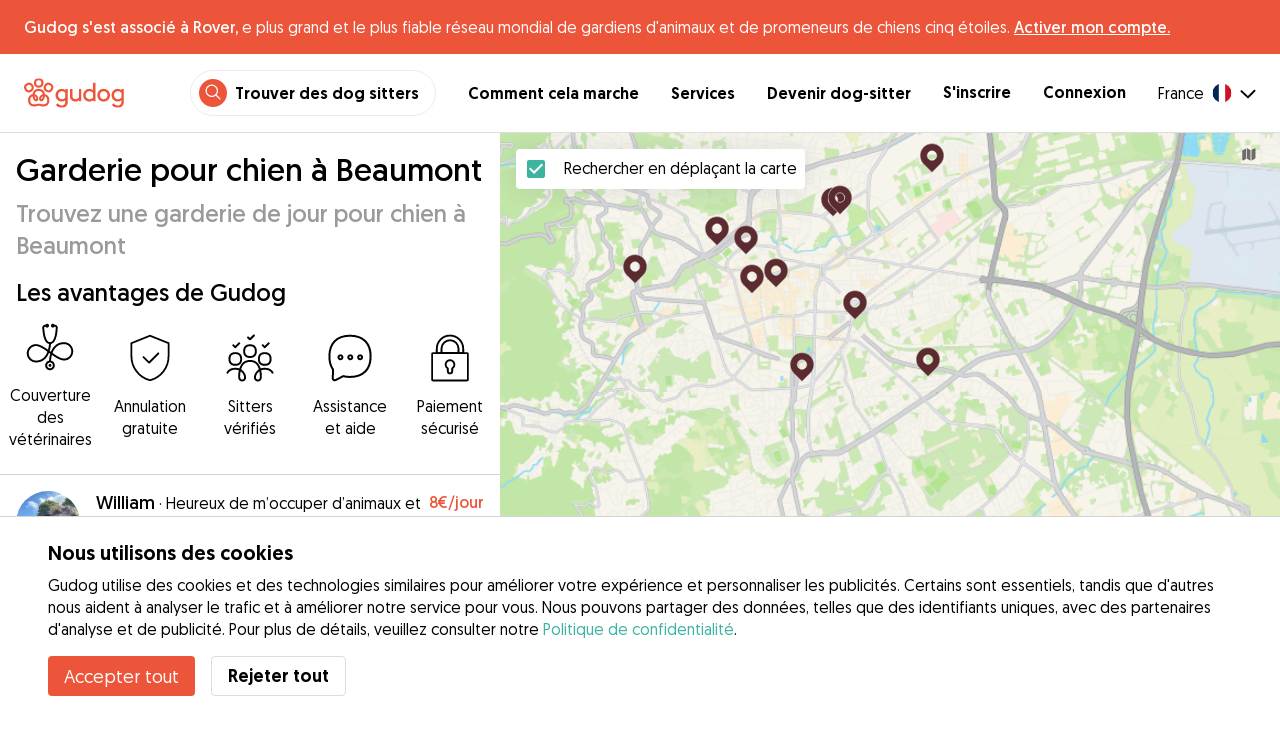

--- FILE ---
content_type: text/html; charset=utf-8
request_url: https://gudog.fr/garde-de-chien-beaumont-2
body_size: 51122
content:
<!DOCTYPE html><html lang="fr"><head><title>Garderie pour chien à Beaumont dès 10 € - Gudog</title><meta name="author" content="Gudog"/><meta name="description" content="Soins pour votre chien dans la journée au domicile du dog sitter de votre choix à Beaumont"/><meta content="width=device-width, initial-scale=1, maximum-scale=1, user-scalable=no" name="viewport"/><meta charSet="utf-8"/><meta name="twitter:card" content="summary_large_image"/><meta name="twitter:site" content="@GudogFR"/><meta name="twitter:creator" content="@GudogFR"/><meta name="twitter:title" content="À propos de Gudog"/><meta name="twitter:description" content="Gudog est une plateforme qui rassemble des propriétaires de chiens et des dog sitters de confiance. Nous proposons l&#x27;hébergement, les promenades et la garderie de jour pour chiens."/><meta name="twitter:image:src" content="https://gudog.fr/images/meta/twitter.jpg"/><meta property="og:type" content="website"/><meta property="og:site_name" content="Gudog"/><meta property="og:locale" content="fr_FR"/><meta property="fb:app_id" content="222056517915512"/><meta property="fb:admins" content="100000094355899"/><meta property="og:title" content="À propos de Gudog"/><meta property="og:description" content="Gudog est une plateforme qui rassemble des propriétaires de chiens et des dog sitters de confiance. Nous proposons l&#x27;hébergement, les promenades et la garderie de jour pour chiens."/><meta property="og:image" content="https://gudog.fr/images/meta/facebook.jpg"/><meta property="og:url" content="https://gudog.fr/garde-de-chien-beaumont-2"/><meta property="al:ios:app_store_id" content="964470204"/><meta property="al:ios:app_name" content="Gudog"/><meta property="al:android:package" content="com.gudog.app"/><meta property="al:android:app_name" content="Gudog"/><link rel="canonical" href="https://gudog.fr/garde-de-chien-beaumont-2"/><script type="application/ld+json">{
              "@context": "https://schema.org",
              "@type": "Service",
              "serviceType": "Garderie pour chien à Beaumont",
            "description": "Garderie de jour pour chien",
              "provider": {
                "@type": "LocalBusiness",
                "name": "Gudog",
                "url": "https://gudog.fr/garde-de-chien-beaumont-2",
                "aggregateRating": {
                  "@type": "AggregateRating",
                  "ratingValue": 5.0,
                  "reviewCount": 4,
                  "bestRating": 5,
                  "worstRating": 1
                },
                "areaServed": {
                  "@type": "Place",
                  "name": "Beaumont",
                  "geo": {
                    "@type": "GeoCoordinates",
                    "latitude": 45.7542,
                    "longitude": 3.08561
                  }
                },
                "currenciesAccepted": "EUR",
                "paymentAccepted": "Credit Card",
                "priceRange": "10EUR - 12EUR"
              },
              "brand": {
                "@type": "Organization",
                "name": "Gudog",
                "logo": "https://gudog.fr/images/logo.svg",
                "url": "https://gudog.fr"
              },
              "image": "https://gudog.fr/images/logo.svg"
            }</script><link rel="preload" as="image" imageSrcSet="/_next/image?url=https%3A%2F%2Fgudog.s3.amazonaws.com%2Fuser%2Favatar%2F1152008%2Fcircle_1152008_1752349911.jpeg&amp;w=576&amp;q=75 576w, /_next/image?url=https%3A%2F%2Fgudog.s3.amazonaws.com%2Fuser%2Favatar%2F1152008%2Fcircle_1152008_1752349911.jpeg&amp;w=768&amp;q=75 768w, /_next/image?url=https%3A%2F%2Fgudog.s3.amazonaws.com%2Fuser%2Favatar%2F1152008%2Fcircle_1152008_1752349911.jpeg&amp;w=992&amp;q=75 992w, /_next/image?url=https%3A%2F%2Fgudog.s3.amazonaws.com%2Fuser%2Favatar%2F1152008%2Fcircle_1152008_1752349911.jpeg&amp;w=1200&amp;q=75 1200w, /_next/image?url=https%3A%2F%2Fgudog.s3.amazonaws.com%2Fuser%2Favatar%2F1152008%2Fcircle_1152008_1752349911.jpeg&amp;w=2400&amp;q=75 2400w" imageSizes="100vw" fetchpriority="high"/><link rel="preload" as="image" imageSrcSet="/_next/image?url=https%3A%2F%2Fgudog.s3.amazonaws.com%2Fuser%2Favatar%2F1072130%2Fcircle_1072130_1730821700.jpeg&amp;w=576&amp;q=75 576w, /_next/image?url=https%3A%2F%2Fgudog.s3.amazonaws.com%2Fuser%2Favatar%2F1072130%2Fcircle_1072130_1730821700.jpeg&amp;w=768&amp;q=75 768w, /_next/image?url=https%3A%2F%2Fgudog.s3.amazonaws.com%2Fuser%2Favatar%2F1072130%2Fcircle_1072130_1730821700.jpeg&amp;w=992&amp;q=75 992w, /_next/image?url=https%3A%2F%2Fgudog.s3.amazonaws.com%2Fuser%2Favatar%2F1072130%2Fcircle_1072130_1730821700.jpeg&amp;w=1200&amp;q=75 1200w, /_next/image?url=https%3A%2F%2Fgudog.s3.amazonaws.com%2Fuser%2Favatar%2F1072130%2Fcircle_1072130_1730821700.jpeg&amp;w=2400&amp;q=75 2400w" imageSizes="100vw" fetchpriority="high"/><link rel="preload" as="image" imageSrcSet="/_next/image?url=https%3A%2F%2Fgudog.s3.amazonaws.com%2Fuser%2Favatar%2F943605%2Fcircle_943605_1697205301.jpeg&amp;w=576&amp;q=75 576w, /_next/image?url=https%3A%2F%2Fgudog.s3.amazonaws.com%2Fuser%2Favatar%2F943605%2Fcircle_943605_1697205301.jpeg&amp;w=768&amp;q=75 768w, /_next/image?url=https%3A%2F%2Fgudog.s3.amazonaws.com%2Fuser%2Favatar%2F943605%2Fcircle_943605_1697205301.jpeg&amp;w=992&amp;q=75 992w, /_next/image?url=https%3A%2F%2Fgudog.s3.amazonaws.com%2Fuser%2Favatar%2F943605%2Fcircle_943605_1697205301.jpeg&amp;w=1200&amp;q=75 1200w, /_next/image?url=https%3A%2F%2Fgudog.s3.amazonaws.com%2Fuser%2Favatar%2F943605%2Fcircle_943605_1697205301.jpeg&amp;w=2400&amp;q=75 2400w" imageSizes="100vw" fetchpriority="high"/><link rel="preload" as="image" imageSrcSet="/_next/image?url=https%3A%2F%2Fgudog.s3.amazonaws.com%2Fuser%2Favatar%2F963751%2Fcircle_963751_1704472234.jpeg&amp;w=576&amp;q=75 576w, /_next/image?url=https%3A%2F%2Fgudog.s3.amazonaws.com%2Fuser%2Favatar%2F963751%2Fcircle_963751_1704472234.jpeg&amp;w=768&amp;q=75 768w, /_next/image?url=https%3A%2F%2Fgudog.s3.amazonaws.com%2Fuser%2Favatar%2F963751%2Fcircle_963751_1704472234.jpeg&amp;w=992&amp;q=75 992w, /_next/image?url=https%3A%2F%2Fgudog.s3.amazonaws.com%2Fuser%2Favatar%2F963751%2Fcircle_963751_1704472234.jpeg&amp;w=1200&amp;q=75 1200w, /_next/image?url=https%3A%2F%2Fgudog.s3.amazonaws.com%2Fuser%2Favatar%2F963751%2Fcircle_963751_1704472234.jpeg&amp;w=2400&amp;q=75 2400w" imageSizes="100vw" fetchpriority="high"/><script type="application/ld+json">{
              "@context": "https://schema.org",
              "@type": "FAQPage",
              "mainEntity": [{"@type":"Question","name":"Comment puis-je trouver une garderie pour chiens de confiance près de chez moi à Beaumont?","acceptedAnswer":{"@type":"Answer","text":"Trouver une garderie pour chiens fiable à Beaumont est un jeu d'enfant avec Gudog !! Avec 3 dog sitters de garderie pour chiens hautement qualifiés qui sont prêts à offrir à votre ami à quatre pattes les meilleurs soins possibles, que ce soit chez vous ou chez eux. Tout ce que vous avez à faire est : Recherche : Utilisez la carte de Beaumont pour trouver des dog sitters de confiance proposant une garderie pour chiens près de chez vous. Réservation : Envoyez un message à la personne idéale pour votre chien, organisez une rencontre en personne et réservez via Gudog. Mises à jour photo : Votre chien profite des meilleurs soins personnalisés, de jeux et de câlins, tandis que vous recevrez des mises à jour photo tout au long de la journée."}},{"@type":"Question","name":"Combien coûte une garderie pour chiens à Beaumont?","acceptedAnswer":{"@type":"Answer","text":"Les tarifs de la garderie pour chiens à Beaumont sont conçus pour convenir à un éventail de budgets, allant de aussi peu que €8 par jour à une moyenne de €18 par jour. Les propriétaires de chiens peuvent rechercher parmi plus de 3 sur Gudog pour trouver un dog sitter de garderie pour chiens de confiance qui correspond à leur budget et aux besoins spécifiques de leur chien."}},{"@type":"Question","name":"La garderie pour chiens à Beaumont est-elle sûre?","acceptedAnswer":{"@type":"Answer","text":"Absolument ! Avec 2 réservations en garderie et 0 avis positifs des propriétaires de chiens, les dog sitters de garderie pour chiens Gudog sont les meilleurs dans le domaine. Tous les dog sitters de Gudog doivent également réussir une évaluation complète de leur expérience, de leurs qualifications professionnelles, de leurs photos et des avis des propriétaires de chiens. Au cours des 12 derniers mois, seuls 14% des dog sitters à Beaumont ont été approuvés pour rejoindre Gudog. Pour une sécurité supplémentaire : Nous recommandons à tous les propriétaires de chiens d'organiser une rencontre avant une réservation, de visiter l'environnement domestique de leur dog sitter et de s'assurer que leur chien s'entend bien avec lui. Chaque réservation en garderie sur Gudog comprend une couverture vétérinaire pour votre chien, pour une tranquillité d'esprit supplémentaire."}},{"@type":"Question","name":"Combien de temps à l'avance dois-je réserver une garderie pour chiens à Beaumont?","acceptedAnswer":{"@type":"Answer","text":"En moyenne, les propriétaires de chiens à Beaumont réservent une garderie 14 jours avant la date de début de leur réservation. Pour une expérience sans stress, nous conseillons à tous les propriétaires de chiens de confirmer la réservation de garderie de leur chien dès que possible, car la disponibilité peut se remplir rapidement."}},{"@type":"Question","name":"Combien coûte une garderie pour deux chiens à Beaumont?","acceptedAnswer":{"@type":"Answer","text":"La plupart des dog sitters de garderie pour chiens à Beaumont offrent un tarif réduit pour un deuxième chien dans une réservation de garderie. Avec une réduction de 50 %, le tarif quotidien moyen attendu serait de €21 pour deux chiens. Étant donné que les prix peuvent fluctuer, il est préférable de parler directement avec votre dog sitter de garderie pour confirmer les tarifs spécifiques en fonction des besoins et des exigences individuels de votre chien."}},{"@type":"Question","name":"Puis-je rencontrer mon dog sitter avant une réservation de garderie pour chien à Beaumont ?","acceptedAnswer":{"@type":"Answer","text":"Bien sûr ! Une fois que vous avez confirmé votre réservation avec votre gardien de jour choisi à Beaumont, nous recommandons à tous les propriétaires de chiens d'organiser une rencontre préalable. Cela vous donne l'occasion de visiter la maison du gardien, de discuter des détails importants concernant les besoins de soins de votre chien et de vous assurer que votre chien et le gardien s'entendent bien. N'oubliez pas que vous pouvez annuler une réservation sur Gudog à tout moment pour un remboursement intégral jusqu'à 3 jours avant le début de la réservation."}},{"@type":"Question","name":"Comment puis-je trouver un dog sitter de garderie pour chiens à Beaumont qui répond aux besoins spécifiques de mon chien?","acceptedAnswer":{"@type":"Answer","text":"Avec 3 gardiens de garderie pour chiens Gudog disponibles à Beaumont, trouver la correspondance idéale pour votre chien est un jeu d'enfant ! Que votre chien soit timide avec d'autres animaux, nécessite beaucoup d'exercice ou ait besoin de soins médicaux spéciaux, le bon gardien est prêt à prendre soin de votre chien comme un membre de la famille. Recherchez les gardiens de garderie pour chiens près de chez vous, comparez les profils, organisez une rencontre et trouvez la meilleure correspondance pour votre chien."}},{"@type":"Question","name":"Puis-je réserver une garderie pour chiens dans ma propre maison à Beaumont?","acceptedAnswer":{"@type":"Answer","text":"Alors que la plupart des dog sitters de garderie pour chiens fournissent des soins dans leur propre maison, le réseau de 3 gardiens de garderie pour chiens Gudog à Beaumont signifie que vous pouvez facilement trouver une correspondance qui répond à vos besoins spécifiques. Utilisez simplement la fonction de la carte ou la liste de recherche ci-dessus pour comparer les dog sitters et découvrir celui qui correspond le mieux aux préférences de votre chien. Ensuite, envoyez directement un message au dog sitter pour planifier une réservation qui convient à vous, à votre chien et à votre gardien."}}]
            }</script><meta name="next-head-count" content="31"/><link rel="icon" href="/images/favicon.ico"/><style>
            * {
              box-sizing: border-box;
              font-family: Geomanist, sans-serif;
            }
            body {
              font-size: 16px;
              line-height: 1.43;
              margin: 0;

            }
          </style><link rel="stylesheet" href="/fonts/Geomanist.css"/><link rel="preload" href="/fonts/Geomanist-Book.woff2" as="font" crossorigin=""/><link rel="preload" href="/fonts/Geomanist-Medium.woff2" as="font" crossorigin=""/><link rel="preload" href="/fonts/Geomanist-Regular.woff2" as="font" crossorigin=""/><link rel="preload" href="/_next/static/css/8bf3eb0b09d0e017.css" as="style"/><link rel="stylesheet" href="/_next/static/css/8bf3eb0b09d0e017.css" data-n-g=""/><noscript data-n-css=""></noscript><script defer="" nomodule="" src="/_next/static/chunks/polyfills-78c92fac7aa8fdd8.js"></script><script src="/_next/static/chunks/webpack-20212e249b4f3ea1.js" defer=""></script><script src="/_next/static/chunks/framework-1412f0e7c1d3a7c6.js" defer=""></script><script src="/_next/static/chunks/main-2abe37e3ee6be6bd.js" defer=""></script><script src="/_next/static/chunks/pages/_app-82cc06f319952222.js" defer=""></script><script src="/_next/static/chunks/74034-8c3495467bb72495.js" defer=""></script><script src="/_next/static/chunks/61849-f42c4371a57447ef.js" defer=""></script><script src="/_next/static/chunks/9629-1eb07bad1ae2e119.js" defer=""></script><script src="/_next/static/chunks/92002-cb1d44a6aab4fb6c.js" defer=""></script><script src="/_next/static/chunks/95372-41e48b8947a116ae.js" defer=""></script><script src="/_next/static/chunks/41467-84a714f515e2e7d3.js" defer=""></script><script src="/_next/static/chunks/10934-8884034dbdff52f3.js" defer=""></script><script src="/_next/static/chunks/pages/search/cityservice-2417c4602ee758ad.js" defer=""></script><script src="/_next/static/ewILhn9CSLCBq4_23-I5N/_buildManifest.js" defer=""></script><script src="/_next/static/ewILhn9CSLCBq4_23-I5N/_ssgManifest.js" defer=""></script><style data-styled="" data-styled-version="5.3.0">.cTufNn{box-sizing:border-box;margin:0;min-width:0;-webkit-flex-wrap:wrap;-ms-flex-wrap:wrap;flex-wrap:wrap;}/*!sc*/
.bpjXNr{box-sizing:border-box;margin:0;min-width:0;}/*!sc*/
.bpjXNr svg{z-index:6;position:fixed;top:0;left:0;right:0;pointer-events:none;height:3px;}/*!sc*/
.bpjXNr svg path{stroke:#ED553B;}/*!sc*/
.hFlGVD{box-sizing:border-box;margin:0;min-width:0;z-index:auto;position:relative;top:auto;background:white;width:100%;}/*!sc*/
@media screen and (min-width:576px){.hFlGVD{z-index:5;position:-webkit-sticky;position:sticky;top:0;}}/*!sc*/
.hFlGVD.transparent{z-index:5;background:transparent;top:0;position:absolute;}/*!sc*/
.hFlGVD.transparent button svg{color:#ffffff;}/*!sc*/
.hFlGVD.transparent ul:not(.mobile) li{color:#ffffff;}/*!sc*/
@media screen and (min-width:576px){.hFlGVD.transparent{position:absolute;}}/*!sc*/
.hFlGVD.transparent header{border-bottom:0;}/*!sc*/
.gksRbr{box-sizing:border-box;margin:0;min-width:0;padding-top:16px;padding-bottom:16px;padding-left:16px;padding-right:16px;background-color:#ED553B;-webkit-align-items:center;-webkit-box-align:center;-ms-flex-align:center;align-items:center;}/*!sc*/
@media screen and (min-width:576px){.gksRbr{padding-left:24px;padding-right:24px;}}/*!sc*/
.fjGIUX{box-sizing:border-box;margin:0;min-width:0;color:white;}/*!sc*/
.XXkEM{box-sizing:border-box;margin:0;min-width:0;font-weight:300;}/*!sc*/
.dxKoKZ{box-sizing:border-box;margin:0;min-width:0;-webkit-flex-wrap:nowrap;-ms-flex-wrap:nowrap;flex-wrap:nowrap;-webkit-align-items:center;-webkit-box-align:center;-ms-flex-align:center;align-items:center;-webkit-box-pack:justify;-webkit-justify-content:space-between;-ms-flex-pack:justify;justify-content:space-between;border-bottom:1px solid #DDDDDD;padding-left:8px;padding-right:8px;padding-top:16px;padding-bottom:16px;}/*!sc*/
@media screen and (min-width:576px){.dxKoKZ{padding-left:24px;padding-right:24px;}}/*!sc*/
.cxPHIk{box-sizing:border-box;margin:0;min-width:0;cursor:pointer;}/*!sc*/
.cOtmZZ{box-sizing:border-box;margin:0;min-width:0;width:80px;height:24px;}/*!sc*/
@media screen and (min-width:576px){.cOtmZZ{width:100px;height:32px;}}/*!sc*/
.fzUdiI{box-sizing:border-box;margin:0;min-width:0;}/*!sc*/
.iOBUAK{box-sizing:border-box;margin:0;min-width:0;-webkit-align-items:center;-webkit-box-align:center;-ms-flex-align:center;align-items:center;margin-left:auto;list-style:none;text-align:right;display:none !important;}/*!sc*/
@media screen and (min-width:576px){.iOBUAK{display:none !important;}}/*!sc*/
@media screen and (min-width:768px){.iOBUAK{display:-webkit-box !important;display:-webkit-flex !important;display:-ms-flexbox !important;display:flex !important;}}/*!sc*/
.iOBUAK.mobile{position:fixed;top:0;bottom:0;left:0;width:100%;margin:0;padding-top:8px;padding-bottom:8px;padding-left:16px;padding-right:16px;background-color:#ffffff;z-index:9999;display:none;}/*!sc*/
.iOBUAK.mobile li{display:block;padding-top:8px;padding-bottom:8px;}/*!sc*/
.dkhvvp{box-sizing:border-box;margin:0;min-width:0;-webkit-box-pack:end;-webkit-justify-content:flex-end;-ms-flex-pack:end;justify-content:flex-end;margin-bottom:4px;}/*!sc*/
@media screen and (min-width:576px){.dkhvvp{margin-bottom:0;}}/*!sc*/
.koHdog{box-sizing:border-box;margin:0;min-width:0;width:-webkit-fit-content;width:-moz-fit-content;width:fit-content;-webkit-align-items:center;-webkit-box-align:center;-ms-flex-align:center;align-items:center;-webkit-box-pack:end;-webkit-justify-content:flex-end;-ms-flex-pack:end;justify-content:flex-end;background-color:white;padding-top:8px;padding-bottom:8px;padding-left:8px;padding-right:8px;border-radius:100px;border:1px solid;border-color:#EBEBEB;}/*!sc*/
.hYsdna{box-sizing:border-box;margin:0;min-width:0;background-color:#ED553B;-webkit-box-pack:center;-webkit-justify-content:center;-ms-flex-pack:center;justify-content:center;-webkit-align-items:center;-webkit-box-align:center;-ms-flex-align:center;align-items:center;width:28px;height:28px;border-radius:16px;padding-bottom:2px;}/*!sc*/
.cHRebJ{box-sizing:border-box;margin:0;min-width:0;color:#010101;margin-left:8px;margin-right:8px;}/*!sc*/
.iXerLK{box-sizing:border-box;margin:0;min-width:0;font-size:16px;font-weight:700;display:inline-block;color:inherit;-webkit-text-decoration:none;text-decoration:none;}/*!sc*/
.iXerLK:hover,.iXerLK:focus,.iXerLK .active{color:#ED553B;}/*!sc*/
.fxTbeq{box-sizing:border-box;margin:0;min-width:0;display:block;padding-left:32px;}/*!sc*/
@media screen and (min-width:576px){.fxTbeq{display:none;}}/*!sc*/
@media screen and (min-width:768px){.fxTbeq{display:none;}}/*!sc*/
@media screen and (min-width:992px){.fxTbeq{display:none;}}/*!sc*/
@media screen and (min-width:1200px){.fxTbeq{display:block;}}/*!sc*/
.YWuDd{box-sizing:border-box;margin:0;min-width:0;display:inline;font-weight:700;padding-left:32px;}/*!sc*/
.iXthVs{box-sizing:border-box;margin:0;min-width:0;cursor:pointer;-webkit-align-items:center;-webkit-box-align:center;-ms-flex-align:center;align-items:center;}/*!sc*/
.gZrLcJ{box-sizing:border-box;margin:0;min-width:0;font-weight:400;margin-right:8px;}/*!sc*/
.igcShH{box-sizing:border-box;margin:0;min-width:0;margin-left:8px;padding-top:8px;}/*!sc*/
.eaBKgw{box-sizing:border-box;margin:0;min-width:0;display:block;}/*!sc*/
@media screen and (min-width:576px){.eaBKgw{display:block;}}/*!sc*/
@media screen and (min-width:768px){.eaBKgw{display:none;}}/*!sc*/
.jTItfe{box-sizing:border-box;margin:0;min-width:0;margin-left:auto;-webkit-align-items:center;-webkit-box-align:center;-ms-flex-align:center;align-items:center;}/*!sc*/
.jBjYIU{box-sizing:border-box;margin:0;min-width:0;color:#ffffff;padding-left:16px;padding-right:16px;}/*!sc*/
.dyQdBH{box-sizing:border-box;margin:0;min-width:0;margin-top:3px;font-size:12px;text-align:right;cursor:pointer;padding:0;background:none;border:none;margin-right:8px;}/*!sc*/
.eZkqhv{box-sizing:border-box;margin:0;min-width:0;width:100%;}/*!sc*/
.AlDeL{box-sizing:border-box;margin:0;min-width:0;width:100%;}/*!sc*/
@media screen and (min-width:576px){.AlDeL{width:100%;}}/*!sc*/
@media screen and (min-width:768px){.AlDeL{width:500px;}}/*!sc*/
.dmdHZD{box-sizing:border-box;margin:0;min-width:0;margin-left:16px;margin-right:16px;}/*!sc*/
.hxgZHp{box-sizing:border-box;margin:0;min-width:0;font-weight:300;font-size:24px;line-height:1.3333333333333333;margin-bottom:4px;font-size:24px;line-height:32px;margin-top:16px;}/*!sc*/
@media screen and (min-width:576px){.hxgZHp{margin-bottom:8px;font-size:32px;line-height:40px;}}/*!sc*/
.kfUPJx{box-sizing:border-box;margin:0;min-width:0;font-weight:300;font-size:24px;line-height:1.3333333333333333;margin-bottom:8px;color:#9A9A9A;font-size:18px;}/*!sc*/
@media screen and (min-width:576px){.kfUPJx{margin-bottom:0;font-size:24px;}}/*!sc*/
.gjJGdk{box-sizing:border-box;margin:0;min-width:0;z-index:1;padding-right:0;}/*!sc*/
.gYXnSj{box-sizing:border-box;margin:0;min-width:0;color:#010101;padding-top:8px;padding-bottom:16px;border-bottom:1px solid lightgray;}/*!sc*/
@media screen and (min-width:576px){.gYXnSj{padding-top:16px;padding-bottom:24px;}}/*!sc*/
.gEYJBy{box-sizing:border-box;margin:0;min-width:0;padding-left:16px;padding-right:16px;padding-bottom:16px;font-size:24px;line-height:30px;font-weight:300;color:#010101;}/*!sc*/
.fAaEs{box-sizing:border-box;margin:0;min-width:0;-webkit-flex:1;-ms-flex:1;flex:1;-webkit-flex-direction:column;-ms-flex-direction:column;flex-direction:column;-webkit-align-items:center;-webkit-box-align:center;-ms-flex-align:center;align-items:center;-webkit-box-pack:center;-webkit-justify-content:center;-ms-flex-pack:center;justify-content:center;padding-left:16px;padding-right:16px;}/*!sc*/
.eidIZd{box-sizing:border-box;margin:0;min-width:0;margin-bottom:8px;}/*!sc*/
.kGhHIk{box-sizing:border-box;margin:0;min-width:0;text-align:center;font-size:12px;}/*!sc*/
@media screen and (min-width:576px){.kGhHIk{font-size:16px;}}/*!sc*/
.hBfhQd{box-sizing:border-box;margin:0;min-width:0;padding-left:16px;}/*!sc*/
.ioSZvn{box-sizing:border-box;margin:0;min-width:0;-webkit-flex-wrap:nowrap;-ms-flex-wrap:nowrap;flex-wrap:nowrap;padding-top:16px;padding-bottom:16px;-webkit-flex:1;-ms-flex:1;flex:1;height:100%;}/*!sc*/
.cXZNOF{box-sizing:border-box;margin:0;min-width:0;-webkit-flex-wrap:nowrap;-ms-flex-wrap:nowrap;flex-wrap:nowrap;-webkit-flex:1;-ms-flex:1;flex:1;}/*!sc*/
.iTvwNb{box-sizing:border-box;margin:0;min-width:0;position:relative;width:64px;height:64px;margin-right:16px;}/*!sc*/
.iTvwNb .image{border-radius:50%;}/*!sc*/
.ieuiBH{box-sizing:border-box;margin:0;min-width:0;-webkit-flex-direction:column;-ms-flex-direction:column;flex-direction:column;-webkit-flex:1;-ms-flex:1;flex:1;}/*!sc*/
.cqTHxz{box-sizing:border-box;margin:0;min-width:0;-webkit-flex:1;-ms-flex:1;flex:1;}/*!sc*/
.cNSkhn{box-sizing:border-box;margin:0;min-width:0;overflow:hidden;text-overflow:ellipsis;display:-webkit-box;-webkit-line-clamp:2;-webkit-box-orient:vertical;margin:0;}/*!sc*/
.hZKkcD{box-sizing:border-box;margin:0;min-width:0;font-weight:700;font-size:30px;line-height:1.3125;color:#010101;font-size:18px;font-weight:300;}/*!sc*/
.durkQN{box-sizing:border-box;margin:0;min-width:0;font-weight:400;font-size:16px;line-height:1.5;font-weight:normal;text-overflow:ellipsis;}/*!sc*/
.ckVcaR{box-sizing:border-box;margin:0;min-width:0;margin-left:8px;}/*!sc*/
.efQRGT{box-sizing:border-box;margin:0;min-width:0;color:#ED553B;font-weight:300;line-height:1;}/*!sc*/
.cyndgC{box-sizing:border-box;margin:0;min-width:0;text-transform:lowercase;text-align:right;}/*!sc*/
.EcxZp{box-sizing:border-box;margin:0;min-width:0;margin-top:8px;}/*!sc*/
.grkmvT{box-sizing:border-box;margin:0;min-width:0;margin-right:8px;margin-bottom:4px;}/*!sc*/
.ZwTNL{box-sizing:border-box;margin:0;min-width:0;display:inline-block;text-overflow:ellipsis;white-space:nowrap;overflow:hidden;color:#9A9A9A;font-size:14px;border:1px solid #DDDDDD;border-radius:4px;height:24px;padding-left:8px;padding-right:8px;}/*!sc*/
.ZwTNL svg{margin-top:auto !important;margin-bottom:auto !important;margin-right:8px !important;}/*!sc*/
.lhlHrW{box-sizing:border-box;margin:0;min-width:0;-webkit-align-items:center;-webkit-box-align:center;-ms-flex-align:center;align-items:center;-webkit-box-pack:center;-webkit-justify-content:center;-ms-flex-pack:center;justify-content:center;height:100%;}/*!sc*/
.ehdmCq{box-sizing:border-box;margin:0;min-width:0;white-space:nowrap;overflow:hidden;text-overflow:ellipsis;-webkit-flex:1;-ms-flex:1;flex:1;}/*!sc*/
.bylCIc{box-sizing:border-box;margin:0;min-width:0;-webkit-flex-direction:row;-ms-flex-direction:row;flex-direction:row;-webkit-align-items:center;-webkit-box-align:center;-ms-flex-align:center;align-items:center;}/*!sc*/
.cWvxxq{box-sizing:border-box;margin:0;min-width:0;padding-top:8px;padding-bottom:8px;}/*!sc*/
.cWvxxq svg{font-size:16px;margin-right:2px !important;margin-left:2px !important;}/*!sc*/
.cWvxxq svg:first-of-type{margin-right:2px !important;margin-left:0px !important;}/*!sc*/
.cWvxxq svg:last-of-type{margin-right:0px !important;margin-left:2px !important;}/*!sc*/
.clXcSf{box-sizing:border-box;margin:0;min-width:0;color:#010101;font-size:16px;line-height:1;}/*!sc*/
.bcVZxq{box-sizing:border-box;margin:0;min-width:0;color:#9A9A9A;font-size:16px;line-height:1;}/*!sc*/
.cMnsOR{box-sizing:border-box;margin:0;min-width:0;-webkit-flex-direction:row;-ms-flex-direction:row;flex-direction:row;margin-left:-32px;}/*!sc*/
.csfgsO{box-sizing:border-box;margin:0;min-width:0;margin-right:8px;}/*!sc*/
.jMPvrh{box-sizing:border-box;margin:0;min-width:0;width:24px;height:24px;}/*!sc*/
.cXtyzc{box-sizing:border-box;margin:0;min-width:0;overflow:hidden;text-overflow:ellipsis;display:-webkit-box;-webkit-line-clamp:2;-webkit-box-orient:vertical;-webkit-flex:1;-ms-flex:1;flex:1;color:#9A9A9A;}/*!sc*/
.jnwtgL{box-sizing:border-box;margin:0;min-width:0;padding-left:32px;padding-right:32px;margin-top:24px;margin-bottom:24px;}/*!sc*/
.BySJC{box-sizing:border-box;margin:0;min-width:0;list-style:none;display:block;font-size:14px;color:#DDDDDD;padding-left:0;overflow:hidden;white-space:nowrap;text-overflow:ellipsis;}/*!sc*/
.iKJjZM{box-sizing:border-box;margin:0;min-width:0;display:inline-block;color:#181818;}/*!sc*/
.fHKbwE{box-sizing:border-box;margin:0;min-width:0;color:lightgray;padding-left:8px;padding-right:8px;}/*!sc*/
.cBBnpd{box-sizing:border-box;margin:0;min-width:0;color:#DDDDDD;display:inline;}/*!sc*/
.kehtfW{box-sizing:border-box;margin:0;min-width:0;padding-left:16px;padding-right:16px;padding-bottom:40px;}/*!sc*/
@media screen and (min-width:576px){.kehtfW{padding-left:16px;padding-right:16px;}}/*!sc*/
@media screen and (min-width:768px){.kehtfW{padding-left:32px;padding-right:32px;}}/*!sc*/
@media screen and (min-width:992px){.kehtfW{padding-left:8.33333vw;padding-right:8.33333vw;}}/*!sc*/
.fedplV{box-sizing:border-box;margin:0;min-width:0;padding-top:24px;padding-bottom:24px;}/*!sc*/
@media screen and (min-width:576px){.fedplV{padding-top:24px;padding-bottom:24px;}}/*!sc*/
@media screen and (min-width:768px){.fedplV{padding-top:40px;padding-bottom:40px;}}/*!sc*/
.dhKGDa{box-sizing:border-box;margin:0;min-width:0;padding-left:0;padding-right:0;}/*!sc*/
@media screen and (min-width:576px){.dhKGDa{padding-left:0;padding-right:0;}}/*!sc*/
@media screen and (min-width:768px){.dhKGDa{padding-left:0;padding-right:0;}}/*!sc*/
.iXzTyw{box-sizing:border-box;margin:0;min-width:0;background-color:#ffffff;border-radius:2px;box-shadow:0 0 25px 0 rgba(38,55,70,0.1);padding-left:24px;padding-right:24px;padding-top:24px;padding-bottom:24px;}/*!sc*/
@media screen and (min-width:576px){.iXzTyw{padding-left:24px;padding-right:24px;padding-top:24px;padding-bottom:24px;}}/*!sc*/
@media screen and (min-width:768px){.iXzTyw{padding-left:64px;padding-right:64px;padding-top:40px;padding-bottom:40px;}}/*!sc*/
.gvmDgv{box-sizing:border-box;margin:0;min-width:0;font-size:20px;font-family:inherit;font-weight:700;line-height:1.25;font-weight:700;font-size:30px;line-height:1.3125;}/*!sc*/
.bDnwib{box-sizing:border-box;margin:0;min-width:0;gap:16px;border-bottom:1px solid lightGrey;margin-top:24px;margin-bottom:16px;padding-bottom:32px;-webkit-flex-direction:column;-ms-flex-direction:column;flex-direction:column;}/*!sc*/
@media screen and (min-width:576px){.bDnwib{gap:64px;}}/*!sc*/
@media screen and (min-width:576px){.bDnwib{margin-bottom:24px;padding-bottom:32px;-webkit-flex-direction:row;-ms-flex-direction:row;flex-direction:row;}}/*!sc*/
.ksuUQX{box-sizing:border-box;margin:0;min-width:0;width:100%;-webkit-flex-direction:row;-ms-flex-direction:row;flex-direction:row;}/*!sc*/
@media screen and (min-width:576px){.ksuUQX{width:50%;-webkit-flex-direction:column;-ms-flex-direction:column;flex-direction:column;}}/*!sc*/
.bDsRoy{box-sizing:border-box;margin:0;min-width:0;-webkit-flex-shrink:0;-ms-flex-negative:0;flex-shrink:0;margin-top:8px;margin-right:16px;}/*!sc*/
@media screen and (min-width:576px){.bDsRoy{margin-top:0;margin-right:0;}}/*!sc*/
.cDMwiH{box-sizing:border-box;margin:0;min-width:0;font-size:20px;font-family:inherit;font-weight:700;line-height:1.25;font-weight:300;font-size:24px;line-height:1.3333333333333333;font-size:24px;font-weight:300;}/*!sc*/
.jhIKXy{box-sizing:border-box;margin:0;min-width:0;width:100%;}/*!sc*/
@media screen and (min-width:576px){.jhIKXy{width:100%;}}/*!sc*/
@media screen and (min-width:768px){.jhIKXy{width:100%;}}/*!sc*/
.eqspXb{box-sizing:border-box;margin:0;min-width:0;padding-top:8px;white-space:pre-wrap;}/*!sc*/
.laVLLs{box-sizing:border-box;margin:0;min-width:0;white-space:pre-wrap;padding-top:8px;}/*!sc*/
.laVLLs *{margin:0;padding:0;}/*!sc*/
.laVLLs ul{margin-left:24px;}/*!sc*/
.laVLLs .faq{margin-bottom:32px;}/*!sc*/
.laVLLs p,.laVLLs li{text-align:left;margin-bottom:16px;color:#9A9A9A;line-height:24px;}/*!sc*/
.laVLLs p strong,.laVLLs li strong{color:#181818;font-weight:300;}/*!sc*/
.laVLLs li{margin-bottom:8px;}/*!sc*/
.laVLLs h1,.laVLLs h2,.laVLLs h3,.laVLLs h4{text-align:left;margin-bottom:16px;}/*!sc*/
.laVLLs h1{font-weight:700;font-size:40px;line-height:1.2;}/*!sc*/
.laVLLs h2{font-weight:700;font-size:30px;line-height:1.3125;}/*!sc*/
.laVLLs h3{font-weight:300;font-size:24px;line-height:1.3333333333333333;}/*!sc*/
.laVLLs h4_highlight{font-weight:700;font-size:16px;line-height:1.5;}/*!sc*/
.laVLLs h4{font-weight:400;font-size:16px;line-height:1.5;}/*!sc*/
.laVLLs h5{font-weight:400;font-size:14px;line-height:1.1428571428571428;}/*!sc*/
.laVLLs note{font-weight:400;font-size:8px;line-height:1;}/*!sc*/
.laVLLs heading{font-family:inherit;line-height:1.25;font-weight:700;}/*!sc*/
.laVLLs display{font-family:inherit;font-weight:700;line-height:1.25;font-size:24px;}/*!sc*/
@media screen and (min-width:576px){.laVLLs display{font-size:32px;}}/*!sc*/
@media screen and (min-width:768px){.laVLLs display{font-size:48px;}}/*!sc*/
.laVLLs caps{text-transform:uppercase;-webkit-letter-spacing:0.1em;-moz-letter-spacing:0.1em;-ms-letter-spacing:0.1em;letter-spacing:0.1em;}/*!sc*/
.laVLLs .section{margin-bottom:16px;}/*!sc*/
.laVLLs a{color:#1F8C8D;font-weight:300;}/*!sc*/
.laVLLs iframe{width:100%;}/*!sc*/
.laVLLs .row{display:-webkit-box;display:-webkit-flex;display:-ms-flexbox;display:flex;-webkit-flex-direction:column;-ms-flex-direction:column;flex-direction:column;}/*!sc*/
@media screen and (min-width:576px){.laVLLs .row{-webkit-flex-direction:column;-ms-flex-direction:column;flex-direction:column;}}/*!sc*/
@media screen and (min-width:768px){.laVLLs .row{-webkit-flex-direction:row;-ms-flex-direction:row;flex-direction:row;}}/*!sc*/
.kUcGta{box-sizing:border-box;margin:0;min-width:0;border-top:1px solid #DDDDDD;border-bottom:1px solid #DDDDDD;margin-top:16px;padding-top:32px;margin-bottom:8px;padding-bottom:24px;padding-left:8px;padding-right:8px;-webkit-flex-direction:column;-ms-flex-direction:column;flex-direction:column;}/*!sc*/
@media screen and (min-width:576px){.kUcGta{margin-top:24px;padding-top:48px;margin-bottom:24px;padding-bottom:32px;padding-left:0;padding-right:0;-webkit-flex-direction:row;-ms-flex-direction:row;flex-direction:row;}}/*!sc*/
.dhsCJL{box-sizing:border-box;margin:0;min-width:0;width:100%;margin-right:0;margin-bottom:24px;}/*!sc*/
@media screen and (min-width:576px){.dhsCJL{width:50%;margin-right:64px;margin-bottom:0;}}/*!sc*/
.gTLqRA{box-sizing:border-box;margin:0;min-width:0;max-width:750px;}/*!sc*/
.bTbndc{box-sizing:border-box;margin:0;min-width:0;font-size:20px;font-family:inherit;font-weight:700;line-height:1.25;font-family:inherit;line-height:1.25;font-weight:700;font-size:24px;font-weight:300;margin-bottom:32px;}/*!sc*/
.dIyzWW{box-sizing:border-box;margin:0;min-width:0;margin-bottom:16px;}/*!sc*/
.jTkUBf{box-sizing:border-box;margin:0;min-width:0;margin-right:16px;-webkit-flex-shrink:0;-ms-flex-negative:0;flex-shrink:0;}/*!sc*/
.bJqGGA{box-sizing:border-box;margin:0;min-width:0;font-weight:700;}/*!sc*/
.jEWTKL{box-sizing:border-box;margin:0;min-width:0;width:100%;}/*!sc*/
@media screen and (min-width:576px){.jEWTKL{width:50%;}}/*!sc*/
.ikbFCA{box-sizing:border-box;margin:0;min-width:0;font-weight:300;font-size:24px;line-height:1.3333333333333333;margin-bottom:16px;}/*!sc*/
.eBpNNS{box-sizing:border-box;margin:0;min-width:0;border-bottom:1px solid #DDDDDD;cursor:pointer;padding-bottom:8px;}/*!sc*/
.eOGtNr{box-sizing:border-box;margin:0;min-width:0;padding-bottom:8px;padding-top:16px;-webkit-align-items:center;-webkit-box-align:center;-ms-flex-align:center;align-items:center;-webkit-box-pack:justify;-webkit-justify-content:space-between;-ms-flex-pack:justify;justify-content:space-between;}/*!sc*/
.dDFKXk{box-sizing:border-box;margin:0;min-width:0;-webkit-align-items:center;-webkit-box-align:center;-ms-flex-align:center;align-items:center;}/*!sc*/
.cWnMdr{box-sizing:border-box;margin:0;min-width:0;font-weight:400;font-size:16px;line-height:1.5;font-weight:700;color:#010101;}/*!sc*/
.jcTKpe{box-sizing:border-box;margin:0;min-width:0;padding-bottom:8px;}/*!sc*/
.dTMpem{box-sizing:border-box;margin:0;min-width:0;color:#010101;}/*!sc*/
.kXdMCq{box-sizing:border-box;margin:0;min-width:0;cursor:pointer;padding-bottom:8px;}/*!sc*/
.oKFNj{box-sizing:border-box;margin:0;min-width:0;-webkit-flex-wrap:wrap;-ms-flex-wrap:wrap;flex-wrap:wrap;padding-top:0;margin-left:auto;margin-right:auto;}/*!sc*/
@media screen and (min-width:576px){.oKFNj{padding-top:0;}}/*!sc*/
@media screen and (min-width:768px){.oKFNj{padding-top:40px;}}/*!sc*/
.beBpCf{box-sizing:border-box;margin:0;min-width:0;margin-top:24px;margin-bottom:24px;width:100%;}/*!sc*/
@media screen and (min-width:576px){.beBpCf{margin-top:0;margin-bottom:0;width:50%;}}/*!sc*/
.eoLbZR{box-sizing:border-box;margin:0;min-width:0;font-size:20px;font-family:inherit;font-weight:700;line-height:1.25;font-weight:700;font-size:30px;line-height:1.3125;font-size:24px;font-weight:300;margin-bottom:16px;}/*!sc*/
.bImXBP{box-sizing:border-box;margin:0;min-width:0;font-size:20px;font-family:inherit;font-weight:700;line-height:1.25;font-weight:300;font-size:24px;line-height:1.3333333333333333;font-size:18px;line-height:1.5;}/*!sc*/
.cWBDZS{box-sizing:border-box;margin:0;min-width:0;font-size:20px;font-family:inherit;font-weight:700;line-height:1.25;font-weight:700;font-size:30px;line-height:1.3125;font-size:24px;font-weight:300;padding-bottom:16px;}/*!sc*/
.kcMjCz{box-sizing:border-box;margin:0;min-width:0;position:fixed;z-index:100;bottom:0;left:0;width:100%;background-color:white;padding-left:48px;padding-right:48px;padding-top:24px;padding-bottom:24px;border-top:1px solid lightgray;}/*!sc*/
.kmtwxI{box-sizing:border-box;margin:0;min-width:0;font-size:20px;font-family:inherit;font-weight:700;line-height:1.25;margin-bottom:8px;}/*!sc*/
.fihsFk{box-sizing:border-box;margin:0;min-width:0;color:#010101;margin-bottom:16px;}/*!sc*/
.fihsFk a:-webkit-any-link{color:#3CB4A0;}/*!sc*/
.bOmVAo{box-sizing:border-box;margin:0;min-width:0;-webkit-appearance:none;-moz-appearance:none;appearance:none;display:inline-block;text-align:center;line-height:inherit;-webkit-text-decoration:none;text-decoration:none;font-size:inherit;padding-left:24px;padding-right:24px;padding-top:16px;padding-bottom:16px;color:white;background-color:#ED553B;border:0;border-radius:4px;cursor:pointer;font-size:18px;line-height:24px;padding-left:16px;padding-right:16px;padding-top:0;padding-bottom:0;min-height:40px;margin-right:16px;}/*!sc*/
.knuXys{box-sizing:border-box;margin:0;min-width:0;-webkit-appearance:none;-moz-appearance:none;appearance:none;display:inline-block;text-align:center;line-height:inherit;-webkit-text-decoration:none;text-decoration:none;font-size:inherit;padding-left:24px;padding-right:24px;padding-top:16px;padding-bottom:16px;color:white;background-color:#ED553B;border:0;border-radius:4px;cursor:pointer;font-weight:700;color:#010101;background-color:transparent;border-radius:4px;border:1px solid #DDDDDD;cursor:pointer;font-size:18px;line-height:24px;padding-left:16px;padding-right:16px;padding-top:0;padding-bottom:0;min-height:40px;}/*!sc*/
.knuXys:hover{border-color:#010101;}/*!sc*/
.knuXys:focus{outline:none;}/*!sc*/
.knuXys:disabled{color:#333;border-color:default;}/*!sc*/
.hnzlvN{box-sizing:border-box;margin:0;min-width:0;padding-left:24px;padding-right:24px;padding-top:40px;padding-bottom:40px;background-color:#EBEBEB;}/*!sc*/
@media screen and (min-width:576px){.hnzlvN{padding-left:24px;padding-right:24px;padding-top:40px;padding-bottom:40px;}}/*!sc*/
@media screen and (min-width:768px){.hnzlvN{padding-left:100px;padding-right:100px;padding-top:64px;padding-bottom:64px;}}/*!sc*/
.jEgUdf{box-sizing:border-box;margin:0;min-width:0;font-size:20px;font-family:inherit;font-weight:700;line-height:1.25;font-weight:700;font-size:30px;line-height:1.3125;padding-bottom:24px;}/*!sc*/
.cRJwOs{box-sizing:border-box;margin:0;min-width:0;width:100%;-webkit-box-pack:justify;-webkit-justify-content:space-between;-ms-flex-pack:justify;justify-content:space-between;-webkit-flex-wrap:wrap;-ms-flex-wrap:wrap;flex-wrap:wrap;}/*!sc*/
.cBxYPc{box-sizing:border-box;margin:0;min-width:0;width:100%;padding-bottom:16px;padding-right:32px;}/*!sc*/
@media screen and (min-width:576px){.cBxYPc{width:50%;}}/*!sc*/
@media screen and (min-width:768px){.cBxYPc{width:50%;}}/*!sc*/
@media screen and (min-width:992px){.cBxYPc{width:50%;}}/*!sc*/
@media screen and (min-width:1200px){.cBxYPc{width:25%;}}/*!sc*/
.hbMjmm{box-sizing:border-box;margin:0;min-width:0;font-size:20px;font-family:inherit;font-weight:700;line-height:1.25;font-weight:300;font-size:24px;line-height:1.3333333333333333;font-size:18px;font-weight:300;padding-bottom:8px;}/*!sc*/
.hNUVcv{box-sizing:border-box;margin:0;min-width:0;color:#3CB4A0;font-size:18px;font-weight:300;}/*!sc*/
.hnVuHl{box-sizing:border-box;margin:0;min-width:0;background-color:#033243;color:#ffffff;position:absolute;top:100%;-webkit-flex-wrap:wrap;-ms-flex-wrap:wrap;flex-wrap:wrap;padding-left:24px;padding-right:24px;padding-top:40px;padding-bottom:40px;width:100%;}/*!sc*/
@media screen and (min-width:576px){.hnVuHl{padding-left:24px;padding-right:24px;padding-top:40px;padding-bottom:40px;}}/*!sc*/
@media screen and (min-width:768px){.hnVuHl{padding-left:100px;padding-right:100px;padding-top:64px;padding-bottom:64px;}}/*!sc*/
.iMtvUg{box-sizing:border-box;margin:0;min-width:0;width:100%;padding-bottom:24px;}/*!sc*/
@media screen and (min-width:576px){.iMtvUg{width:20%;padding-bottom:24px;}}/*!sc*/
@media screen and (min-width:768px){.iMtvUg{width:20%;padding-bottom:0;}}/*!sc*/
.cdsNLY{box-sizing:border-box;margin:0;min-width:0;cursor:pointer;padding-top:8px;padding-bottom:8px;}/*!sc*/
.eOtqwb{box-sizing:border-box;margin:0;min-width:0;cursor:pointer;color:#ffffff;padding-top:8px;padding-bottom:8px;}/*!sc*/
.bcDqvs{box-sizing:border-box;margin:0;min-width:0;padding-top:8px;padding-bottom:8px;}/*!sc*/
.FIBfv{box-sizing:border-box;margin:0;min-width:0;color:#ffffff;padding-top:8px;padding-bottom:8px;}/*!sc*/
.hvbHCL{box-sizing:border-box;margin:0;min-width:0;width:100%;padding-top:8px;padding-bottom:8px;}/*!sc*/
.kAxNCP{box-sizing:border-box;margin:0;min-width:0;padding-left:16px;padding-right:16px;}/*!sc*/
.cMeTAg{box-sizing:border-box;margin:0;min-width:0;background-color:#DDDDDD;width:100%;height:1px;margin-top:16px;margin-bottom:16px;}/*!sc*/
.dQjnpz{box-sizing:border-box;margin:0;min-width:0;width:50%;}/*!sc*/
.gyEWLe{box-sizing:border-box;margin:0;min-width:0;width:54px;height:16;}/*!sc*/
@media screen and (min-width:576px){.gyEWLe{width:54px;height:16px;}}/*!sc*/
@media screen and (min-width:768px){.gyEWLe{width:54px;height:16px;}}/*!sc*/
.dXA-dau{box-sizing:border-box;margin:0;min-width:0;float:right;width:50%;}/*!sc*/
.kEGcrp{box-sizing:border-box;margin:0;min-width:0;color:#9A9A9A;float:right;font-size:14px;-webkit-letter-spacing:0.5px;-moz-letter-spacing:0.5px;-ms-letter-spacing:0.5px;letter-spacing:0.5px;}/*!sc*/
.jogPuK{box-sizing:border-box;margin:0;min-width:0;font-size:12px;color:#9A9A9A;}/*!sc*/
.jogPuK a{color:#9A9A9A;}/*!sc*/
data-styled.g1[id="sc-bdnxRM"]{content:"cTufNn,bpjXNr,hFlGVD,gksRbr,fjGIUX,XXkEM,dxKoKZ,cxPHIk,cOtmZZ,fzUdiI,iOBUAK,dkhvvp,koHdog,hYsdna,cHRebJ,iXerLK,fxTbeq,YWuDd,iXthVs,gZrLcJ,igcShH,eaBKgw,jTItfe,jBjYIU,dyQdBH,eZkqhv,AlDeL,dmdHZD,hxgZHp,kfUPJx,gjJGdk,gYXnSj,gEYJBy,fAaEs,eidIZd,kGhHIk,hBfhQd,ioSZvn,cXZNOF,iTvwNb,ieuiBH,cqTHxz,cNSkhn,hZKkcD,durkQN,ckVcaR,efQRGT,cyndgC,EcxZp,grkmvT,ZwTNL,lhlHrW,ehdmCq,bylCIc,cWvxxq,clXcSf,bcVZxq,cMnsOR,csfgsO,jMPvrh,cXtyzc,jnwtgL,BySJC,iKJjZM,fHKbwE,cBBnpd,kehtfW,fedplV,dhKGDa,iXzTyw,gvmDgv,bDnwib,ksuUQX,bDsRoy,cDMwiH,jhIKXy,eqspXb,laVLLs,kUcGta,dhsCJL,gTLqRA,bTbndc,dIyzWW,jTkUBf,bJqGGA,jEWTKL,ikbFCA,eBpNNS,eOGtNr,dDFKXk,cWnMdr,jcTKpe,dTMpem,kXdMCq,oKFNj,beBpCf,eoLbZR,bImXBP,cWBDZS,kcMjCz,kmtwxI,fihsFk,bOmVAo,knuXys,hnzlvN,jEgUdf,cRJwOs,cBxYPc,hbMjmm,hNUVcv,hnVuHl,iMtvUg,cdsNLY,eOtqwb,bcDqvs,FIBfv,hvbHCL,kAxNCP,cMeTAg,dQjnpz,gyEWLe,dXA-dau,kEGcrp,jogPuK,"}/*!sc*/
.gfuSqG{display:-webkit-box;display:-webkit-flex;display:-ms-flexbox;display:flex;}/*!sc*/
data-styled.g2[id="sc-gtsrHT"]{content:"gfuSqG,"}/*!sc*/
.hiGvxk{-webkit-text-decoration:none;text-decoration:none;color:inherit;}/*!sc*/
data-styled.g3[id="sc-8b28c1e2-0"]{content:"hiGvxk,"}/*!sc*/
*{box-sizing:border-box;font-family:Geomanist,sans-serif;}/*!sc*/
body{font-size:16px;line-height:1.43;margin:0;}/*!sc*/
.grecaptcha-badge{visibility:hidden;}/*!sc*/
data-styled.g6[id="sc-global-cWfhzt1"]{content:"sc-global-cWfhzt1,"}/*!sc*/
.ifMWCu{height:100%;width:100%;}/*!sc*/
data-styled.g7[id="sc-98fa36f2-0"]{content:"ifMWCu,"}/*!sc*/
.Jihpp{position:relative;}/*!sc*/
.Jihpp .image{border-radius:50%;}/*!sc*/
data-styled.g13[id="sc-69c32612-0"]{content:"Jihpp,"}/*!sc*/
.jEvFNv{position:relative;cursor:pointer;border-bottom:1px solid #DDDDDD;padding-right:8px;border-right:8px solid #fff;}/*!sc*/
.jEvFNv.nohover{padding-right:0px;}/*!sc*/
.jEvFNv:not(.nohover):hover{border-right:8px solid #ED553B;}/*!sc*/
data-styled.g14[id="sc-159d1f2a-0"]{content:"jEvFNv,"}/*!sc*/
.efgwx{-webkit-text-decoration:none;text-decoration:none;color:inherit;}/*!sc*/
data-styled.g15[id="sc-159d1f2a-1"]{content:"efgwx,"}/*!sc*/
.bZPdWQ{margin:0;padding:0;}/*!sc*/
.bZPdWQ li{list-style:none;margin:8px 0;}/*!sc*/
data-styled.g16[id="sc-205e96b6-0"]{content:"bZPdWQ,"}/*!sc*/
.iTftO{font-size:18px;font-weight:300;}/*!sc*/
.iTftO a{color:#010101;-webkit-text-decoration:none;text-decoration:none;}/*!sc*/
data-styled.g17[id="sc-205e96b6-1"]{content:"iTftO,"}/*!sc*/
</style></head><body style="overscroll-behavior:none;position:relative;min-height:100vh"><div id="__next"><noscript>
      <iframe src="https://www.googletagmanager.com/ns.html?id=GTM-P2FQ283&gtm_auth=-7JFWN6s7itneDFF-Mbr5g&gtm_preview=env-2&gtm_cookies_win=x" height="0" width="0" style="display:none;visibility:hidden" id="tag-manager"></iframe></noscript><div class="sc-bdnxRM sc-gtsrHT cTufNn gfuSqG"><div class="sc-bdnxRM bpjXNr"><svg viewBox="0 0 100 1" preserveAspectRatio="none" style="display:block;width:0%"><path d="M 0,0.5 L 100,0.5" stroke-width="1" fill-opacity="0" style="stroke-dasharray:100, 100;stroke-dashoffset:0"></path></svg></div><div width="1" class="sc-bdnxRM hFlGVD"><div class="sc-bdnxRM sc-gtsrHT gksRbr gfuSqG banner"><div color="white" class="sc-bdnxRM fjGIUX"><span font-weight="book" class="sc-bdnxRM XXkEM">Gudog s&#x27;est associé à Rover,</span> e plus grand et le plus fiable réseau mondial de gardiens d&#x27;animaux et de promeneurs de chiens cinq étoiles. <a style="font-weight:300;color:white" href="/login">Activer mon compte.</a></div></div><header class="sc-bdnxRM sc-gtsrHT dxKoKZ gfuSqG"><div class="sc-bdnxRM cxPHIk"><a href="/" class="sc-8b28c1e2-0 hiGvxk"><div width="80px,100px" height="24px,32px" class="sc-bdnxRM cOtmZZ"><svg width="100%" height="100%" viewBox="0 0 630 187" xmlns="http://www.w3.org/2000/svg" xmlns:xlink="http://www.w3.org/1999/xlink" color="#ED553B" name="logo"><defs><path d="M118.416 113.383c-1.014 9.642-5.386 20.922-9.482 19.09-4.868-2.176 4.285-19.09 9.482-19.09zm-51.38 0c5.195 0 14.348 16.914 9.481 19.09-4.097 1.832-8.469-9.448-9.482-19.09zm72.8 45.482c-4.232 4.079-10.699 6.145-19.222 6.145-4.748 0-9.693-1.219-14.475-2.398-4.687-1.157-9.115-2.249-13.413-2.249-4.3 0-8.727 1.092-13.414 2.249-4.783 1.179-9.728 2.398-14.476 2.398-8.523 0-14.99-2.066-19.222-6.145-4.37-4.211-6.586-10.828-6.586-19.663 0-8.834 2.216-15.448 6.587-19.662 2.503-2.412 5.318-4.141 8.327-5.14 1.752 14.458 8.407 31.532 22.514 31.532 4.451 0 8.293-1.899 10.82-5.346 2.004-2.736 3.065-6.336 3.065-10.404 0-11.057-7.967-25.827-23.05-29.429.8-5.927 2.878-10.537 6.212-13.748 4.232-4.078 10.7-6.147 19.222-6.147h.001c8.523 0 14.99 2.069 19.221 6.147 3.334 3.211 5.413 7.821 6.213 13.748-15.083 3.602-23.05 18.372-23.05 29.429 0 4.068 1.06 7.668 3.065 10.404 2.527 3.447 6.368 5.346 10.82 5.346 14.106 0 20.762-17.074 22.513-31.532 3.01.999 5.824 2.728 8.327 5.14 4.371 4.214 6.587 10.828 6.587 19.662 0 8.835-2.216 15.452-6.586 19.663zm9.34-49.014c-4.996-4.815-11.048-8.002-17.485-9.281-.999-9.749-4.487-17.556-10.405-23.256-6.825-6.578-16.434-9.915-28.56-9.915-12.128 0-21.736 3.337-28.562 9.915-5.917 5.7-9.406 13.507-10.404 23.256-6.438 1.279-12.49 4.466-17.485 9.281-7.104 6.846-10.706 16.721-10.706 29.351 0 12.632 3.602 22.508 10.706 29.355 6.826 6.578 16.436 9.912 28.561 9.912 6.383 0 12.394-1.482 17.698-2.79 3.871-.955 7.527-1.857 10.191-1.857h.001c2.664 0 6.32.902 10.191 1.857 5.303 1.308 11.314 2.79 17.697 2.79 12.125 0 21.735-3.334 28.561-9.912 7.104-6.847 10.706-16.723 10.706-29.355 0-12.63-3.602-22.505-10.706-29.351zm18.601-41.418c-3.197 4.565-6.65 7.239-10.265 7.944-3.728.726-8.006-.582-12.73-3.89-4.726-3.308-7.42-6.885-8.01-10.634-.573-3.638.757-7.797 3.952-12.363 3.2-4.566 6.653-7.239 10.265-7.945h.001c.667-.129 1.35-.194 2.052-.194 3.22 0 6.801 1.369 10.681 4.085 4.725 3.308 7.42 6.885 8.008 10.636.574 3.636-.757 7.795-3.954 12.361zm17.25-14.454c-1.18-7.5-5.75-14.084-13.585-19.568-7.832-5.486-15.585-7.528-23.034-6.074h.001c-7.148 1.396-13.442 5.915-18.708 13.433-5.264 7.518-7.357 14.977-6.225 22.174 1.18 7.5 5.751 14.084 13.586 19.567 6.202 4.344 12.35 6.529 18.338 6.529 1.577 0 3.142-.151 4.694-.454 7.15-1.398 13.443-5.917 18.708-13.433 5.264-7.518 7.358-14.979 6.224-22.174zM17.547 68.433c-3.196-4.566-4.527-8.725-3.955-12.361.591-3.751 3.285-7.328 8.011-10.636 3.88-2.718 7.461-4.085 10.68-4.085.701 0 1.386.065 2.053.194 3.612.706 7.065 3.379 10.263 7.945 3.196 4.566 4.527 8.725 3.955 12.363-.59 3.749-3.285 7.326-8.01 10.634-4.725 3.31-9.01 4.616-12.733 3.89-3.613-.705-7.065-3.379-10.264-7.944zm30.716 15.078C56.1 78.028 60.67 71.444 61.85 63.944c1.132-7.197-.963-14.656-6.226-22.174-5.265-7.516-11.558-12.037-18.706-13.433-7.454-1.455-15.202.587-23.033 6.074C6.05 39.895 1.48 46.477.298 53.979c-1.132 7.196.963 14.656 6.226 22.174 5.265 7.516 11.56 12.035 18.707 13.433 1.553.303 3.117.454 4.695.454 5.988 0 12.137-2.185 18.338-6.529zm32.067-66.202c2.65-2.554 6.821-3.85 12.395-3.85 5.573 0 9.743 1.296 12.394 3.85 2.732 2.633 4.117 6.893 4.117 12.662 0 5.769-1.385 10.027-4.117 12.66-2.65 2.554-6.82 3.85-12.394 3.85s-9.745-1.296-12.396-3.852c-2.73-2.631-4.117-6.889-4.117-12.658 0-5.769 1.386-10.029 4.118-12.662zm-9.34 35.012c5.245 5.055 12.557 7.619 21.735 7.619 9.177 0 16.488-2.564 21.733-7.617 5.465-5.268 8.237-12.788 8.237-22.352s-2.772-17.084-8.236-22.352C109.214 2.564 101.903 0 92.726 0c-9.178 0-16.49 2.564-21.735 7.619-5.465 5.268-8.236 12.788-8.236 22.352s2.771 17.084 8.236 22.35zm189.65 40.717c-4.75-6.222-12.609-10.969-21.94-10.969-14.899 0-24.723 11.952-24.723 25.376 0 13.752 10.643 25.377 25.54 25.377 7.86 0 15.881-3.93 21.122-10.969V93.038zm-23.25 54.519c-6.876 0-14.08-1.964-19.32-5.075-11.624-6.876-19.647-19.647-19.647-35.037 0-15.389 8.186-28.324 19.811-35.201 5.24-3.111 11.624-4.912 18.828-4.912 8.677 0 17.026 2.62 24.068 8.677V68.97h15.062v73.677c0 11.46-1.473 19.155-4.584 25.213-6.222 11.951-18.01 18.992-33.236 18.992-19.975 0-32.582-10.153-37.492-17.848l11.46-10.641c5.566 7.368 12.771 13.752 25.376 13.752 8.351 0 14.9-3.111 18.665-8.839 2.784-4.256 4.258-10.151 4.258-19.812v-4.257c-6.223 5.404-14.08 8.35-23.249 8.35zM613.62 93.038c-4.749-6.222-12.607-10.969-21.939-10.969-14.9 0-24.724 11.952-24.724 25.376 0 13.752 10.644 25.377 25.541 25.377 7.86 0 15.882-3.93 21.122-10.969V93.038zm-23.249 54.519c-6.876 0-14.08-1.964-19.32-5.075-11.624-6.876-19.647-19.647-19.647-35.037 0-15.389 8.186-28.324 19.812-35.201 5.238-3.111 11.623-4.912 18.827-4.912 8.678 0 17.026 2.62 24.067 8.677V68.97h15.063v73.677c0 11.46-1.473 19.155-4.584 25.213-6.222 11.951-18.01 18.992-33.235 18.992-19.975 0-32.583-10.153-37.493-17.848l11.46-10.641c5.567 7.368 12.771 13.752 25.376 13.752 8.352 0 14.9-3.111 18.664-8.839 2.785-4.256 4.26-10.151 4.26-19.812v-4.257c-6.224 5.404-14.082 8.35-23.25 8.35zm-88.57-14.735c14.246 0 24.233-11.297 24.233-25.377 0-14.081-9.987-25.376-24.233-25.376-14.243 0-24.23 11.295-24.23 25.376 0 14.08 9.987 25.377 24.23 25.377zm0-65.49c22.758 0 39.786 17.192 39.786 40.113 0 22.922-17.028 40.112-39.786 40.112-22.756 0-39.784-17.19-39.784-40.112 0-22.921 17.028-40.113 39.784-40.113zm-66.798 25.706c-4.749-6.222-12.607-10.969-21.939-10.969-14.899 0-24.723 11.952-24.723 25.376 0 13.752 10.643 25.377 25.54 25.377 7.86 0 15.882-3.93 21.122-10.969V93.038zm.491 45.841c-6.223 5.568-14.57 8.678-23.74 8.678-6.876 0-14.08-1.964-19.32-5.075-11.623-6.876-19.647-19.647-19.647-35.037 0-15.389 8.187-28.324 19.812-35.201 5.238-3.111 11.623-4.912 18.827-4.912 8.35 0 16.701 2.62 23.577 8.352V29.677h15.554v116.244h-15.063v-7.042zm-139.164-4.256c-4.747-5.893-7.039-13.426-7.039-26.359V68.97h15.553v41.749c0 7.86 1.638 12.116 4.421 15.391 3.437 4.092 9.006 6.712 14.898 6.712 9.496 0 17.191-5.731 21.612-10.969V68.97h15.554v76.951h-15.062v-7.042c-3.44 3.275-11.952 8.678-22.595 8.678-10.97 0-20.957-4.91-27.342-12.934z" id="logo_svg__a"></path></defs><g fill="none" fill-rule="evenodd"><mask id="logo_svg__b" fill="#fff"><use xlink:href="#logo_svg__a"></use></mask><g mask="url(#logo_svg__b)" fill="#ED553B"><path d="M0 0h630v186.581H0z"></path></g></g></svg></div></a></div><div class="sc-bdnxRM fzUdiI"><ul class="sc-bdnxRM sc-gtsrHT iOBUAK gfuSqG"><div class="sc-bdnxRM sc-gtsrHT dkhvvp gfuSqG"><div class="sc-bdnxRM sc-gtsrHT koHdog gfuSqG"><div class="sc-bdnxRM sc-gtsrHT hYsdna gfuSqG"></div><div class="sc-bdnxRM cHRebJ"><a name="Trouver des dog sitters" href="/dog-sitters" class="sc-8b28c1e2-0 hiGvxk"><span class="sc-bdnxRM iXerLK">Trouver des dog sitters</span></a></div></div></div><li class="sc-bdnxRM fxTbeq"><a name="Comment cela marche" href="/comment-cela-marche" class="sc-8b28c1e2-0 hiGvxk"><span class="sc-bdnxRM iXerLK">Comment cela marche</span></a></li><li class="sc-bdnxRM fxTbeq"><a name="Services" href="/nos-services" class="sc-8b28c1e2-0 hiGvxk"><span class="sc-bdnxRM iXerLK">Services</span></a></li><li class="sc-bdnxRM fxTbeq"><a name="Devenir dog-sitter" href="/devenir-dog-sitter" class="sc-8b28c1e2-0 hiGvxk"><span class="sc-bdnxRM iXerLK">Devenir dog-sitter</span></a></li><li class="sc-bdnxRM YWuDd"><a name="S&#x27;inscrire" href="/signup" class="sc-8b28c1e2-0 hiGvxk"><span class="sc-bdnxRM iXerLK">S&#x27;inscrire</span></a></li><li class="sc-bdnxRM YWuDd"><a name="Connexion" href="/login" class="sc-8b28c1e2-0 hiGvxk"><span class="sc-bdnxRM iXerLK">Connexion</span></a></li><li class="sc-bdnxRM YWuDd"><div class="sc-bdnxRM sc-gtsrHT iXthVs gfuSqG"><div class="sc-bdnxRM gZrLcJ">France</div><div class="sc-bdnxRM igcShH"></div></div></li></ul></div><div class="sc-bdnxRM eaBKgw"><div class="sc-bdnxRM sc-gtsrHT jTItfe gfuSqG"><li class="sc-bdnxRM YWuDd"><div class="sc-bdnxRM sc-gtsrHT iXthVs gfuSqG"><div class="sc-bdnxRM gZrLcJ">France</div><div class="sc-bdnxRM igcShH"></div></div></li><div color="samoyedWhite" class="sc-bdnxRM jBjYIU">|</div><button class="sc-bdnxRM dyQdBH"></button></div></div></header></div><div width="1" class="sc-bdnxRM eZkqhv"><div class="sc-bdnxRM fzUdiI"><div class="sc-bdnxRM sc-gtsrHT fzUdiI gfuSqG"><div width="1,1,500px" class="sc-bdnxRM AlDeL"><div class="sc-bdnxRM dmdHZD"><h1 class="sc-bdnxRM hxgZHp">Garderie pour chien à Beaumont</h1><p class="sc-bdnxRM kfUPJx">Trouvez une garderie de jour pour chien à Beaumont</p></div><div class="sc-bdnxRM gjJGdk"><div class="sc-bdnxRM fzUdiI"><div class="sc-bdnxRM gYXnSj"><h3 class="sc-bdnxRM gEYJBy">Les avantages de Gudog</h3><div class="sc-bdnxRM sc-gtsrHT fzUdiI gfuSqG"><div class="sc-bdnxRM sc-gtsrHT fAaEs gfuSqG"><div class="sc-bdnxRM eidIZd"></div><div font-size="12px,16px" class="sc-bdnxRM kGhHIk">Couverture des vétérinaires</div></div><div class="sc-bdnxRM sc-gtsrHT fAaEs gfuSqG"><div class="sc-bdnxRM eidIZd"></div><div font-size="12px,16px" class="sc-bdnxRM kGhHIk">Annulation gratuite</div></div><div class="sc-bdnxRM sc-gtsrHT fAaEs gfuSqG"><div class="sc-bdnxRM eidIZd"></div><div font-size="12px,16px" class="sc-bdnxRM kGhHIk">Sitters vérifiés</div></div><div class="sc-bdnxRM sc-gtsrHT fAaEs gfuSqG"><div class="sc-bdnxRM eidIZd"></div><div font-size="12px,16px" class="sc-bdnxRM kGhHIk">Assistance et aide</div></div><div class="sc-bdnxRM sc-gtsrHT fAaEs gfuSqG"><div class="sc-bdnxRM eidIZd"></div><div font-size="12px,16px" class="sc-bdnxRM kGhHIk">Paiement sécurisé</div></div></div></div></div><div class="sc-bdnxRM hBfhQd"><a target="sitter_1152008" class="sc-8b28c1e2-0 hiGvxk sc-159d1f2a-1 efgwx" href="/dog-sitters/1152008-heureux-de-m-occuper-d-animaux-est-de-vous-rendre-service?serviceTypeId=7"><div data-test="sitter-card" class="sc-bdnxRM fzUdiI"><div height="100%" class="sc-bdnxRM sc-159d1f2a-0 ioSZvn jEvFNv" name="William"><div class="sc-bdnxRM sc-gtsrHT cXZNOF gfuSqG"><div width="64px" height="64px" class="sc-bdnxRM iTvwNb"><img alt="William: Heureux de m’occuper d’animaux et de vous rendre service " fetchpriority="high" decoding="async" data-nimg="fill" class="image" style="position:absolute;height:100%;width:100%;left:0;top:0;right:0;bottom:0;color:transparent" sizes="100vw" srcSet="/_next/image?url=https%3A%2F%2Fgudog.s3.amazonaws.com%2Fuser%2Favatar%2F1152008%2Fcircle_1152008_1752349911.jpeg&amp;w=576&amp;q=75 576w, /_next/image?url=https%3A%2F%2Fgudog.s3.amazonaws.com%2Fuser%2Favatar%2F1152008%2Fcircle_1152008_1752349911.jpeg&amp;w=768&amp;q=75 768w, /_next/image?url=https%3A%2F%2Fgudog.s3.amazonaws.com%2Fuser%2Favatar%2F1152008%2Fcircle_1152008_1752349911.jpeg&amp;w=992&amp;q=75 992w, /_next/image?url=https%3A%2F%2Fgudog.s3.amazonaws.com%2Fuser%2Favatar%2F1152008%2Fcircle_1152008_1752349911.jpeg&amp;w=1200&amp;q=75 1200w, /_next/image?url=https%3A%2F%2Fgudog.s3.amazonaws.com%2Fuser%2Favatar%2F1152008%2Fcircle_1152008_1752349911.jpeg&amp;w=2400&amp;q=75 2400w" src="/_next/image?url=https%3A%2F%2Fgudog.s3.amazonaws.com%2Fuser%2Favatar%2F1152008%2Fcircle_1152008_1752349911.jpeg&amp;w=2400&amp;q=75"/></div><div class="sc-bdnxRM sc-gtsrHT ieuiBH gfuSqG"><div class="sc-bdnxRM sc-gtsrHT fzUdiI gfuSqG"><div class="sc-bdnxRM cqTHxz"><p class="sc-bdnxRM cNSkhn"><span class="sc-bdnxRM hZKkcD">William</span><span class="sc-bdnxRM fzUdiI"> · </span><span class="sc-bdnxRM durkQN">Heureux de m’occuper d’animaux et de vous rendre service </span></p></div><div class="sc-bdnxRM ckVcaR"><span class="sc-bdnxRM efQRGT"><span class="sc-bdnxRM fzUdiI">8€</span><span class="sc-bdnxRM cyndgC">/jour</span></span></div></div><div class="sc-bdnxRM EcxZp"><div class="sc-bdnxRM sc-gtsrHT cTufNn gfuSqG"><div class="sc-bdnxRM grkmvT"><span class="sc-bdnxRM ZwTNL sc-36441ece-0 hrGYZI"><span height="100%" class="sc-bdnxRM sc-gtsrHT lhlHrW gfuSqG"><span class="sc-bdnxRM ehdmCq">Clermont-Ferrand<!-- --> <!-- -->- 1.61 km</span></span></span></div></div></div></div></div></div></div></a><a target="sitter_1072130" class="sc-8b28c1e2-0 hiGvxk sc-159d1f2a-1 efgwx" href="/dog-sitters/1072130-amoureuse-des-animaux-petits-et-grands?serviceTypeId=7"><div data-test="sitter-card" class="sc-bdnxRM fzUdiI"><div height="100%" class="sc-bdnxRM sc-159d1f2a-0 ioSZvn jEvFNv" name="Lou-Ann"><div class="sc-bdnxRM sc-gtsrHT cXZNOF gfuSqG"><div width="64px" height="64px" class="sc-bdnxRM iTvwNb"><img alt="Lou-Ann: Amoureuse des animaux petits et grands ☺️" fetchpriority="high" decoding="async" data-nimg="fill" class="image" style="position:absolute;height:100%;width:100%;left:0;top:0;right:0;bottom:0;color:transparent" sizes="100vw" srcSet="/_next/image?url=https%3A%2F%2Fgudog.s3.amazonaws.com%2Fuser%2Favatar%2F1072130%2Fcircle_1072130_1730821700.jpeg&amp;w=576&amp;q=75 576w, /_next/image?url=https%3A%2F%2Fgudog.s3.amazonaws.com%2Fuser%2Favatar%2F1072130%2Fcircle_1072130_1730821700.jpeg&amp;w=768&amp;q=75 768w, /_next/image?url=https%3A%2F%2Fgudog.s3.amazonaws.com%2Fuser%2Favatar%2F1072130%2Fcircle_1072130_1730821700.jpeg&amp;w=992&amp;q=75 992w, /_next/image?url=https%3A%2F%2Fgudog.s3.amazonaws.com%2Fuser%2Favatar%2F1072130%2Fcircle_1072130_1730821700.jpeg&amp;w=1200&amp;q=75 1200w, /_next/image?url=https%3A%2F%2Fgudog.s3.amazonaws.com%2Fuser%2Favatar%2F1072130%2Fcircle_1072130_1730821700.jpeg&amp;w=2400&amp;q=75 2400w" src="/_next/image?url=https%3A%2F%2Fgudog.s3.amazonaws.com%2Fuser%2Favatar%2F1072130%2Fcircle_1072130_1730821700.jpeg&amp;w=2400&amp;q=75"/></div><div class="sc-bdnxRM sc-gtsrHT ieuiBH gfuSqG"><div class="sc-bdnxRM sc-gtsrHT fzUdiI gfuSqG"><div class="sc-bdnxRM cqTHxz"><p class="sc-bdnxRM cNSkhn"><span class="sc-bdnxRM hZKkcD">Lou-Ann</span><span class="sc-bdnxRM fzUdiI"> · </span><span class="sc-bdnxRM durkQN">Amoureuse des animaux petits et grands ☺️</span></p></div><div class="sc-bdnxRM ckVcaR"><span class="sc-bdnxRM efQRGT"><span class="sc-bdnxRM fzUdiI">20€</span><span class="sc-bdnxRM cyndgC">/jour</span></span></div></div><div class="sc-bdnxRM EcxZp"><div class="sc-bdnxRM sc-gtsrHT cTufNn gfuSqG"><div class="sc-bdnxRM grkmvT"><span class="sc-bdnxRM ZwTNL sc-36441ece-0 hrGYZI"><span height="100%" class="sc-bdnxRM sc-gtsrHT lhlHrW gfuSqG"><span class="sc-bdnxRM ehdmCq">Clermont-Ferrand<!-- --> <!-- -->- 2.40 km</span></span></span></div></div></div></div></div></div></div></a><a target="sitter_943605" class="sc-8b28c1e2-0 hiGvxk sc-159d1f2a-1 efgwx" href="/dog-sitters/943605-garde-de-votre-compagnon-avec-amour?serviceTypeId=7"><div data-test="sitter-card" class="sc-bdnxRM fzUdiI"><div height="100%" class="sc-bdnxRM sc-159d1f2a-0 ioSZvn jEvFNv" name="Elise"><div class="sc-bdnxRM sc-gtsrHT cXZNOF gfuSqG"><div width="64px" height="64px" class="sc-bdnxRM iTvwNb"><img alt="Elise: Garde de votre compagnon avec amour" fetchpriority="high" decoding="async" data-nimg="fill" class="image" style="position:absolute;height:100%;width:100%;left:0;top:0;right:0;bottom:0;color:transparent" sizes="100vw" srcSet="/_next/image?url=https%3A%2F%2Fgudog.s3.amazonaws.com%2Fuser%2Favatar%2F943605%2Fcircle_943605_1697205301.jpeg&amp;w=576&amp;q=75 576w, /_next/image?url=https%3A%2F%2Fgudog.s3.amazonaws.com%2Fuser%2Favatar%2F943605%2Fcircle_943605_1697205301.jpeg&amp;w=768&amp;q=75 768w, /_next/image?url=https%3A%2F%2Fgudog.s3.amazonaws.com%2Fuser%2Favatar%2F943605%2Fcircle_943605_1697205301.jpeg&amp;w=992&amp;q=75 992w, /_next/image?url=https%3A%2F%2Fgudog.s3.amazonaws.com%2Fuser%2Favatar%2F943605%2Fcircle_943605_1697205301.jpeg&amp;w=1200&amp;q=75 1200w, /_next/image?url=https%3A%2F%2Fgudog.s3.amazonaws.com%2Fuser%2Favatar%2F943605%2Fcircle_943605_1697205301.jpeg&amp;w=2400&amp;q=75 2400w" src="/_next/image?url=https%3A%2F%2Fgudog.s3.amazonaws.com%2Fuser%2Favatar%2F943605%2Fcircle_943605_1697205301.jpeg&amp;w=2400&amp;q=75"/></div><div class="sc-bdnxRM sc-gtsrHT ieuiBH gfuSqG"><div class="sc-bdnxRM sc-gtsrHT fzUdiI gfuSqG"><div class="sc-bdnxRM cqTHxz"><p class="sc-bdnxRM cNSkhn"><span class="sc-bdnxRM hZKkcD">Elise</span><span class="sc-bdnxRM fzUdiI"> · </span><span class="sc-bdnxRM durkQN">Garde de votre compagnon avec amour</span></p></div><div class="sc-bdnxRM ckVcaR"><span class="sc-bdnxRM efQRGT"><span class="sc-bdnxRM fzUdiI">10€</span><span class="sc-bdnxRM cyndgC">/jour</span></span></div></div><div class="sc-bdnxRM EcxZp"><div class="sc-bdnxRM sc-gtsrHT cTufNn gfuSqG"><div class="sc-bdnxRM grkmvT"><span class="sc-bdnxRM ZwTNL sc-36441ece-0 hrGYZI"><span height="100%" class="sc-bdnxRM sc-gtsrHT lhlHrW gfuSqG"><span class="sc-bdnxRM ehdmCq">Clermont-Ferrand<!-- --> <!-- -->- 2.50 km</span></span></span></div></div></div></div></div></div></div></a><a target="sitter_963751" class="sc-8b28c1e2-0 hiGvxk sc-159d1f2a-1 efgwx" href="/dog-sitters/963751-nos-compagnons-on-aussi-besoin-qu-on-prenne-soin-d-eux?serviceTypeId=7"><div data-test="sitter-card" class="sc-bdnxRM fzUdiI"><div height="100%" class="sc-bdnxRM sc-159d1f2a-0 ioSZvn jEvFNv" name="Paul"><div class="sc-bdnxRM sc-gtsrHT cXZNOF gfuSqG"><div width="64px" height="64px" class="sc-bdnxRM iTvwNb"><img alt="Paul: Nos compagnons on aussi besoin qu&#x27;on prenne soin d&#x27;eux" fetchpriority="high" decoding="async" data-nimg="fill" class="image" style="position:absolute;height:100%;width:100%;left:0;top:0;right:0;bottom:0;color:transparent" sizes="100vw" srcSet="/_next/image?url=https%3A%2F%2Fgudog.s3.amazonaws.com%2Fuser%2Favatar%2F963751%2Fcircle_963751_1704472234.jpeg&amp;w=576&amp;q=75 576w, /_next/image?url=https%3A%2F%2Fgudog.s3.amazonaws.com%2Fuser%2Favatar%2F963751%2Fcircle_963751_1704472234.jpeg&amp;w=768&amp;q=75 768w, /_next/image?url=https%3A%2F%2Fgudog.s3.amazonaws.com%2Fuser%2Favatar%2F963751%2Fcircle_963751_1704472234.jpeg&amp;w=992&amp;q=75 992w, /_next/image?url=https%3A%2F%2Fgudog.s3.amazonaws.com%2Fuser%2Favatar%2F963751%2Fcircle_963751_1704472234.jpeg&amp;w=1200&amp;q=75 1200w, /_next/image?url=https%3A%2F%2Fgudog.s3.amazonaws.com%2Fuser%2Favatar%2F963751%2Fcircle_963751_1704472234.jpeg&amp;w=2400&amp;q=75 2400w" src="/_next/image?url=https%3A%2F%2Fgudog.s3.amazonaws.com%2Fuser%2Favatar%2F963751%2Fcircle_963751_1704472234.jpeg&amp;w=2400&amp;q=75"/></div><div class="sc-bdnxRM sc-gtsrHT ieuiBH gfuSqG"><div class="sc-bdnxRM sc-gtsrHT fzUdiI gfuSqG"><div class="sc-bdnxRM cqTHxz"><p class="sc-bdnxRM cNSkhn"><span class="sc-bdnxRM hZKkcD">Paul</span><span class="sc-bdnxRM fzUdiI"> · </span><span class="sc-bdnxRM durkQN">Nos compagnons on aussi besoin qu&#x27;on prenne soin d&#x27;eux</span></p></div><div class="sc-bdnxRM ckVcaR"><span class="sc-bdnxRM efQRGT"><span class="sc-bdnxRM fzUdiI">12€</span><span class="sc-bdnxRM cyndgC">/jour</span></span></div></div><div class="sc-bdnxRM sc-gtsrHT bylCIc gfuSqG"><div class="sc-bdnxRM sc-gtsrHT cWvxxq gfuSqG"></div><div class="sc-bdnxRM ckVcaR"><span class="sc-bdnxRM clXcSf">5.0</span><span class="sc-bdnxRM bcVZxq"> <!-- -->(<!-- -->9<!-- --> <!-- -->Réservations<!-- -->)</span></div></div><div class="sc-bdnxRM EcxZp"><div class="sc-bdnxRM sc-gtsrHT cTufNn gfuSqG"><div class="sc-bdnxRM grkmvT"><span class="sc-bdnxRM ZwTNL sc-36441ece-0 hrGYZI"><span height="100%" class="sc-bdnxRM sc-gtsrHT lhlHrW gfuSqG"><span class="sc-bdnxRM ehdmCq">Clermont-Ferrand<!-- --> <!-- -->- 2.70 km</span></span></span></div><div class="sc-bdnxRM grkmvT"><span class="sc-bdnxRM ZwTNL sc-36441ece-0 hrGYZI"><span height="100%" class="sc-bdnxRM sc-gtsrHT lhlHrW gfuSqG"><span class="sc-bdnxRM ehdmCq">1<!-- --> <!-- -->Utilisateurs réguliers</span></span></span></div></div><div class="sc-bdnxRM sc-gtsrHT cMnsOR gfuSqG"><div class="sc-bdnxRM csfgsO"><div width="24" height="24" class="sc-bdnxRM sc-69c32612-0 jMPvrh Jihpp"></div></div><div color="darkGray" class="sc-bdnxRM cXtyzc">“<!-- -->PAUL a beaucoup apporté à Utz<!-- -->”</div></div></div></div></div></div></div></a><a target="sitter_937098" class="sc-8b28c1e2-0 hiGvxk sc-159d1f2a-1 efgwx" href="/dog-sitters/937098-ensemble-prenons-soin-de-votre-chien?serviceTypeId=7"><div data-test="sitter-card" class="sc-bdnxRM fzUdiI"><div height="100%" class="sc-bdnxRM sc-159d1f2a-0 ioSZvn jEvFNv" name="Oceane"><div class="sc-bdnxRM sc-gtsrHT cXZNOF gfuSqG"><div width="64px" height="64px" class="sc-bdnxRM iTvwNb"><img alt="Oceane: Ensemble, prenons soin de votre chien " loading="lazy" decoding="async" data-nimg="fill" class="image" style="position:absolute;height:100%;width:100%;left:0;top:0;right:0;bottom:0;color:transparent" sizes="100vw" srcSet="/_next/image?url=https%3A%2F%2Fgudog.s3.amazonaws.com%2Fuser%2Favatar%2F937098%2Fcircle_937098_1695126278.jpeg&amp;w=576&amp;q=75 576w, /_next/image?url=https%3A%2F%2Fgudog.s3.amazonaws.com%2Fuser%2Favatar%2F937098%2Fcircle_937098_1695126278.jpeg&amp;w=768&amp;q=75 768w, /_next/image?url=https%3A%2F%2Fgudog.s3.amazonaws.com%2Fuser%2Favatar%2F937098%2Fcircle_937098_1695126278.jpeg&amp;w=992&amp;q=75 992w, /_next/image?url=https%3A%2F%2Fgudog.s3.amazonaws.com%2Fuser%2Favatar%2F937098%2Fcircle_937098_1695126278.jpeg&amp;w=1200&amp;q=75 1200w, /_next/image?url=https%3A%2F%2Fgudog.s3.amazonaws.com%2Fuser%2Favatar%2F937098%2Fcircle_937098_1695126278.jpeg&amp;w=2400&amp;q=75 2400w" src="/_next/image?url=https%3A%2F%2Fgudog.s3.amazonaws.com%2Fuser%2Favatar%2F937098%2Fcircle_937098_1695126278.jpeg&amp;w=2400&amp;q=75"/></div><div class="sc-bdnxRM sc-gtsrHT ieuiBH gfuSqG"><div class="sc-bdnxRM sc-gtsrHT fzUdiI gfuSqG"><div class="sc-bdnxRM cqTHxz"><p class="sc-bdnxRM cNSkhn"><span class="sc-bdnxRM hZKkcD">Oceane</span><span class="sc-bdnxRM fzUdiI"> · </span><span class="sc-bdnxRM durkQN">Ensemble, prenons soin de votre chien </span></p></div><div class="sc-bdnxRM ckVcaR"><span class="sc-bdnxRM efQRGT"><span class="sc-bdnxRM fzUdiI">10€</span><span class="sc-bdnxRM cyndgC">/jour</span></span></div></div><div class="sc-bdnxRM EcxZp"><div class="sc-bdnxRM sc-gtsrHT cTufNn gfuSqG"><div class="sc-bdnxRM grkmvT"><span class="sc-bdnxRM ZwTNL sc-36441ece-0 hrGYZI"><span height="100%" class="sc-bdnxRM sc-gtsrHT lhlHrW gfuSqG"><span class="sc-bdnxRM ehdmCq">Clermont-Ferrand<!-- --> <!-- -->- 2.74 km</span></span></span></div></div></div></div></div></div></div></a><a target="sitter_1071682" class="sc-8b28c1e2-0 hiGvxk sc-159d1f2a-1 efgwx" href="/dog-sitters/1071682-dog-sitter?serviceTypeId=7"><div data-test="sitter-card" class="sc-bdnxRM fzUdiI"><div height="100%" class="sc-bdnxRM sc-159d1f2a-0 ioSZvn jEvFNv" name="Arianna "><div class="sc-bdnxRM sc-gtsrHT cXZNOF gfuSqG"><div width="64px" height="64px" class="sc-bdnxRM iTvwNb"><img alt="Arianna : Dog sitter " loading="lazy" decoding="async" data-nimg="fill" class="image" style="position:absolute;height:100%;width:100%;left:0;top:0;right:0;bottom:0;color:transparent" sizes="100vw" srcSet="/_next/image?url=https%3A%2F%2Fgudog.s3.amazonaws.com%2Fuser%2Favatar%2F1071682%2Fcircle_1071682_1730711298.jpeg&amp;w=576&amp;q=75 576w, /_next/image?url=https%3A%2F%2Fgudog.s3.amazonaws.com%2Fuser%2Favatar%2F1071682%2Fcircle_1071682_1730711298.jpeg&amp;w=768&amp;q=75 768w, /_next/image?url=https%3A%2F%2Fgudog.s3.amazonaws.com%2Fuser%2Favatar%2F1071682%2Fcircle_1071682_1730711298.jpeg&amp;w=992&amp;q=75 992w, /_next/image?url=https%3A%2F%2Fgudog.s3.amazonaws.com%2Fuser%2Favatar%2F1071682%2Fcircle_1071682_1730711298.jpeg&amp;w=1200&amp;q=75 1200w, /_next/image?url=https%3A%2F%2Fgudog.s3.amazonaws.com%2Fuser%2Favatar%2F1071682%2Fcircle_1071682_1730711298.jpeg&amp;w=2400&amp;q=75 2400w" src="/_next/image?url=https%3A%2F%2Fgudog.s3.amazonaws.com%2Fuser%2Favatar%2F1071682%2Fcircle_1071682_1730711298.jpeg&amp;w=2400&amp;q=75"/></div><div class="sc-bdnxRM sc-gtsrHT ieuiBH gfuSqG"><div class="sc-bdnxRM sc-gtsrHT fzUdiI gfuSqG"><div class="sc-bdnxRM cqTHxz"><p class="sc-bdnxRM cNSkhn"><span class="sc-bdnxRM hZKkcD">Arianna </span><span class="sc-bdnxRM fzUdiI"> · </span><span class="sc-bdnxRM durkQN">Dog sitter </span></p></div><div class="sc-bdnxRM ckVcaR"><span class="sc-bdnxRM efQRGT"><span class="sc-bdnxRM fzUdiI">8€</span><span class="sc-bdnxRM cyndgC">/jour</span></span></div></div><div class="sc-bdnxRM EcxZp"><div class="sc-bdnxRM sc-gtsrHT cTufNn gfuSqG"><div class="sc-bdnxRM grkmvT"><span class="sc-bdnxRM ZwTNL sc-36441ece-0 hrGYZI"><span height="100%" class="sc-bdnxRM sc-gtsrHT lhlHrW gfuSqG"><span class="sc-bdnxRM ehdmCq">Clermont-Ferrand<!-- --> <!-- -->- 3.17 km</span></span></span></div></div></div></div></div></div></div></a><a target="sitter_1025332" class="sc-8b28c1e2-0 hiGvxk sc-159d1f2a-1 efgwx" href="/dog-sitters/1025332-grande-passionnee-d-animaux?serviceTypeId=7"><div data-test="sitter-card" class="sc-bdnxRM fzUdiI"><div height="100%" class="sc-bdnxRM sc-159d1f2a-0 ioSZvn jEvFNv" name="Cassy"><div class="sc-bdnxRM sc-gtsrHT cXZNOF gfuSqG"><div width="64px" height="64px" class="sc-bdnxRM iTvwNb"><img alt="Cassy: Grande passionnée d&#x27;animaux " loading="lazy" decoding="async" data-nimg="fill" class="image" style="position:absolute;height:100%;width:100%;left:0;top:0;right:0;bottom:0;color:transparent" sizes="100vw" srcSet="/_next/image?url=https%3A%2F%2Fgudog.s3.amazonaws.com%2Fuser%2Favatar%2F1025332%2Fcircle_1025332_1719770695.jpeg&amp;w=576&amp;q=75 576w, /_next/image?url=https%3A%2F%2Fgudog.s3.amazonaws.com%2Fuser%2Favatar%2F1025332%2Fcircle_1025332_1719770695.jpeg&amp;w=768&amp;q=75 768w, /_next/image?url=https%3A%2F%2Fgudog.s3.amazonaws.com%2Fuser%2Favatar%2F1025332%2Fcircle_1025332_1719770695.jpeg&amp;w=992&amp;q=75 992w, /_next/image?url=https%3A%2F%2Fgudog.s3.amazonaws.com%2Fuser%2Favatar%2F1025332%2Fcircle_1025332_1719770695.jpeg&amp;w=1200&amp;q=75 1200w, /_next/image?url=https%3A%2F%2Fgudog.s3.amazonaws.com%2Fuser%2Favatar%2F1025332%2Fcircle_1025332_1719770695.jpeg&amp;w=2400&amp;q=75 2400w" src="/_next/image?url=https%3A%2F%2Fgudog.s3.amazonaws.com%2Fuser%2Favatar%2F1025332%2Fcircle_1025332_1719770695.jpeg&amp;w=2400&amp;q=75"/></div><div class="sc-bdnxRM sc-gtsrHT ieuiBH gfuSqG"><div class="sc-bdnxRM sc-gtsrHT fzUdiI gfuSqG"><div class="sc-bdnxRM cqTHxz"><p class="sc-bdnxRM cNSkhn"><span class="sc-bdnxRM hZKkcD">Cassy</span><span class="sc-bdnxRM fzUdiI"> · </span><span class="sc-bdnxRM durkQN">Grande passionnée d&#x27;animaux </span></p></div><div class="sc-bdnxRM ckVcaR"><span class="sc-bdnxRM efQRGT"><span class="sc-bdnxRM fzUdiI">18€</span><span class="sc-bdnxRM cyndgC">/jour</span></span></div></div><div class="sc-bdnxRM sc-gtsrHT bylCIc gfuSqG"><div class="sc-bdnxRM sc-gtsrHT cWvxxq gfuSqG"></div><div class="sc-bdnxRM ckVcaR"><span class="sc-bdnxRM clXcSf">5.0</span><span class="sc-bdnxRM bcVZxq"> <!-- -->(<!-- -->1<!-- --> <!-- -->Réservations<!-- -->)</span></div></div><div class="sc-bdnxRM EcxZp"><div class="sc-bdnxRM sc-gtsrHT cTufNn gfuSqG"><div class="sc-bdnxRM grkmvT"><span class="sc-bdnxRM ZwTNL sc-36441ece-0 hrGYZI"><span height="100%" class="sc-bdnxRM sc-gtsrHT lhlHrW gfuSqG"><span class="sc-bdnxRM ehdmCq">Chamalières<!-- --> <!-- -->- 3.33 km</span></span></span></div></div><div class="sc-bdnxRM sc-gtsrHT cMnsOR gfuSqG"><div class="sc-bdnxRM csfgsO"><div width="24" height="24" class="sc-bdnxRM sc-69c32612-0 jMPvrh Jihpp"></div></div><div color="darkGray" class="sc-bdnxRM cXtyzc">“<!-- -->Une super pet sitteuse! Très sérieuse, Cassy nous a envoyé des nouvelles régulièrement, elle a bien promené notre chien. Je recommande fortement.<!-- -->”</div></div></div></div></div></div></div></a><a target="sitter_785906" class="sc-8b28c1e2-0 hiGvxk sc-159d1f2a-1 efgwx" href="/dog-sitters/785906-bonjour-je-serai-ravi-de-garder-vos-chiens-ou-les-promener-si-vous-avez-besoins-faite-appels-a-moi?serviceTypeId=7"><div data-test="sitter-card" class="sc-bdnxRM fzUdiI"><div height="100%" class="sc-bdnxRM sc-159d1f2a-0 ioSZvn jEvFNv" name="Maelys"><div class="sc-bdnxRM sc-gtsrHT cXZNOF gfuSqG"><div width="64px" height="64px" class="sc-bdnxRM iTvwNb"><img alt="Maelys: Bonjour je serai ravi de garder vos chiens ou les promener si vous avez besoins faite appels à moi " loading="lazy" decoding="async" data-nimg="fill" class="image" style="position:absolute;height:100%;width:100%;left:0;top:0;right:0;bottom:0;color:transparent" sizes="100vw" srcSet="/_next/image?url=https%3A%2F%2Fgudog.s3.amazonaws.com%2Fuser%2Favatar%2F785906%2Fcircle_785906_1668183013.jpeg&amp;w=576&amp;q=75 576w, /_next/image?url=https%3A%2F%2Fgudog.s3.amazonaws.com%2Fuser%2Favatar%2F785906%2Fcircle_785906_1668183013.jpeg&amp;w=768&amp;q=75 768w, /_next/image?url=https%3A%2F%2Fgudog.s3.amazonaws.com%2Fuser%2Favatar%2F785906%2Fcircle_785906_1668183013.jpeg&amp;w=992&amp;q=75 992w, /_next/image?url=https%3A%2F%2Fgudog.s3.amazonaws.com%2Fuser%2Favatar%2F785906%2Fcircle_785906_1668183013.jpeg&amp;w=1200&amp;q=75 1200w, /_next/image?url=https%3A%2F%2Fgudog.s3.amazonaws.com%2Fuser%2Favatar%2F785906%2Fcircle_785906_1668183013.jpeg&amp;w=2400&amp;q=75 2400w" src="/_next/image?url=https%3A%2F%2Fgudog.s3.amazonaws.com%2Fuser%2Favatar%2F785906%2Fcircle_785906_1668183013.jpeg&amp;w=2400&amp;q=75"/></div><div class="sc-bdnxRM sc-gtsrHT ieuiBH gfuSqG"><div class="sc-bdnxRM sc-gtsrHT fzUdiI gfuSqG"><div class="sc-bdnxRM cqTHxz"><p class="sc-bdnxRM cNSkhn"><span class="sc-bdnxRM hZKkcD">Maelys</span><span class="sc-bdnxRM fzUdiI"> · </span><span class="sc-bdnxRM durkQN">Bonjour je serai ravi de garder vos chiens ou les promener si vous avez besoins faite appels à moi </span></p></div><div class="sc-bdnxRM ckVcaR"><span class="sc-bdnxRM efQRGT"><span class="sc-bdnxRM fzUdiI">15€</span><span class="sc-bdnxRM cyndgC">/jour</span></span></div></div><div class="sc-bdnxRM EcxZp"><div class="sc-bdnxRM sc-gtsrHT cTufNn gfuSqG"><div class="sc-bdnxRM grkmvT"><span class="sc-bdnxRM ZwTNL sc-36441ece-0 hrGYZI"><span height="100%" class="sc-bdnxRM sc-gtsrHT lhlHrW gfuSqG"><span class="sc-bdnxRM ehdmCq">Clermont-Ferrand<!-- --> <!-- -->- 3.36 km</span></span></span></div></div></div></div></div></div></div></a><a target="sitter_979157" class="sc-8b28c1e2-0 hiGvxk sc-159d1f2a-1 efgwx" href="/dog-sitters/979157-avec-moi-votre-chien-sera-bien?serviceTypeId=7"><div data-test="sitter-card" class="sc-bdnxRM fzUdiI"><div height="100%" class="sc-bdnxRM sc-159d1f2a-0 ioSZvn jEvFNv" name="Ethan"><div class="sc-bdnxRM sc-gtsrHT cXZNOF gfuSqG"><div width="64px" height="64px" class="sc-bdnxRM iTvwNb"><img alt="Ethan: Avec moi votre chien sera bien" loading="lazy" decoding="async" data-nimg="fill" class="image" style="position:absolute;height:100%;width:100%;left:0;top:0;right:0;bottom:0;color:transparent" sizes="100vw" srcSet="/_next/image?url=https%3A%2F%2Fgudog.s3.amazonaws.com%2Fuser%2Favatar%2F979157%2Fcircle_979157_1708641019.jpeg&amp;w=576&amp;q=75 576w, /_next/image?url=https%3A%2F%2Fgudog.s3.amazonaws.com%2Fuser%2Favatar%2F979157%2Fcircle_979157_1708641019.jpeg&amp;w=768&amp;q=75 768w, /_next/image?url=https%3A%2F%2Fgudog.s3.amazonaws.com%2Fuser%2Favatar%2F979157%2Fcircle_979157_1708641019.jpeg&amp;w=992&amp;q=75 992w, /_next/image?url=https%3A%2F%2Fgudog.s3.amazonaws.com%2Fuser%2Favatar%2F979157%2Fcircle_979157_1708641019.jpeg&amp;w=1200&amp;q=75 1200w, /_next/image?url=https%3A%2F%2Fgudog.s3.amazonaws.com%2Fuser%2Favatar%2F979157%2Fcircle_979157_1708641019.jpeg&amp;w=2400&amp;q=75 2400w" src="/_next/image?url=https%3A%2F%2Fgudog.s3.amazonaws.com%2Fuser%2Favatar%2F979157%2Fcircle_979157_1708641019.jpeg&amp;w=2400&amp;q=75"/></div><div class="sc-bdnxRM sc-gtsrHT ieuiBH gfuSqG"><div class="sc-bdnxRM sc-gtsrHT fzUdiI gfuSqG"><div class="sc-bdnxRM cqTHxz"><p class="sc-bdnxRM cNSkhn"><span class="sc-bdnxRM hZKkcD">Ethan</span><span class="sc-bdnxRM fzUdiI"> · </span><span class="sc-bdnxRM durkQN">Avec moi votre chien sera bien</span></p></div><div class="sc-bdnxRM ckVcaR"><span class="sc-bdnxRM efQRGT"><span class="sc-bdnxRM fzUdiI">20€</span><span class="sc-bdnxRM cyndgC">/jour</span></span></div></div><div class="sc-bdnxRM EcxZp"><div class="sc-bdnxRM sc-gtsrHT cTufNn gfuSqG"><div class="sc-bdnxRM grkmvT"><span class="sc-bdnxRM ZwTNL sc-36441ece-0 hrGYZI"><span height="100%" class="sc-bdnxRM sc-gtsrHT lhlHrW gfuSqG"><span class="sc-bdnxRM ehdmCq">Ceyrat<!-- --> <!-- -->- 3.61 km</span></span></span></div></div></div></div></div></div></div></a><a target="sitter_1058719" class="sc-8b28c1e2-0 hiGvxk sc-159d1f2a-1 efgwx" href="/dog-sitters/1058719-garde-chien?serviceTypeId=7"><div data-test="sitter-card" class="sc-bdnxRM fzUdiI"><div height="100%" class="sc-bdnxRM sc-159d1f2a-0 ioSZvn jEvFNv" name="yara"><div class="sc-bdnxRM sc-gtsrHT cXZNOF gfuSqG"><div width="64px" height="64px" class="sc-bdnxRM iTvwNb"><img alt="yara: Garde-chien" loading="lazy" decoding="async" data-nimg="fill" class="image" style="position:absolute;height:100%;width:100%;left:0;top:0;right:0;bottom:0;color:transparent" sizes="100vw" srcSet="/_next/image?url=https%3A%2F%2Fgudog.s3.amazonaws.com%2Fuser%2Favatar%2F1058719%2Fcircle_1058719_1726938383.jpeg&amp;w=576&amp;q=75 576w, /_next/image?url=https%3A%2F%2Fgudog.s3.amazonaws.com%2Fuser%2Favatar%2F1058719%2Fcircle_1058719_1726938383.jpeg&amp;w=768&amp;q=75 768w, /_next/image?url=https%3A%2F%2Fgudog.s3.amazonaws.com%2Fuser%2Favatar%2F1058719%2Fcircle_1058719_1726938383.jpeg&amp;w=992&amp;q=75 992w, /_next/image?url=https%3A%2F%2Fgudog.s3.amazonaws.com%2Fuser%2Favatar%2F1058719%2Fcircle_1058719_1726938383.jpeg&amp;w=1200&amp;q=75 1200w, /_next/image?url=https%3A%2F%2Fgudog.s3.amazonaws.com%2Fuser%2Favatar%2F1058719%2Fcircle_1058719_1726938383.jpeg&amp;w=2400&amp;q=75 2400w" src="/_next/image?url=https%3A%2F%2Fgudog.s3.amazonaws.com%2Fuser%2Favatar%2F1058719%2Fcircle_1058719_1726938383.jpeg&amp;w=2400&amp;q=75"/></div><div class="sc-bdnxRM sc-gtsrHT ieuiBH gfuSqG"><div class="sc-bdnxRM sc-gtsrHT fzUdiI gfuSqG"><div class="sc-bdnxRM cqTHxz"><p class="sc-bdnxRM cNSkhn"><span class="sc-bdnxRM hZKkcD">yara</span><span class="sc-bdnxRM fzUdiI"> · </span><span class="sc-bdnxRM durkQN">Garde-chien</span></p></div><div class="sc-bdnxRM ckVcaR"><span class="sc-bdnxRM efQRGT"><span class="sc-bdnxRM fzUdiI">10€</span><span class="sc-bdnxRM cyndgC">/jour</span></span></div></div><div class="sc-bdnxRM EcxZp"><div class="sc-bdnxRM sc-gtsrHT cTufNn gfuSqG"><div class="sc-bdnxRM grkmvT"><span class="sc-bdnxRM ZwTNL sc-36441ece-0 hrGYZI"><span height="100%" class="sc-bdnxRM sc-gtsrHT lhlHrW gfuSqG"><span class="sc-bdnxRM ehdmCq">Clermont-Ferrand<!-- --> <!-- -->- 3.63 km</span></span></span></div></div></div></div></div></div></div></a><a target="sitter_950632" class="sc-8b28c1e2-0 hiGvxk sc-159d1f2a-1 efgwx" href="/dog-sitters/950632-titre?serviceTypeId=7"><div data-test="sitter-card" class="sc-bdnxRM fzUdiI"><div height="100%" class="sc-bdnxRM sc-159d1f2a-0 ioSZvn jEvFNv" name="Jennifer"><div class="sc-bdnxRM sc-gtsrHT cXZNOF gfuSqG"><div width="64px" height="64px" class="sc-bdnxRM iTvwNb"><img alt="Jennifer: Titre" loading="lazy" decoding="async" data-nimg="fill" class="image" style="position:absolute;height:100%;width:100%;left:0;top:0;right:0;bottom:0;color:transparent" sizes="100vw" srcSet="/_next/image?url=https%3A%2F%2Fgudog.s3.amazonaws.com%2Fuser%2Favatar%2F950632%2Fcircle_950632_1699542635.jpeg&amp;w=576&amp;q=75 576w, /_next/image?url=https%3A%2F%2Fgudog.s3.amazonaws.com%2Fuser%2Favatar%2F950632%2Fcircle_950632_1699542635.jpeg&amp;w=768&amp;q=75 768w, /_next/image?url=https%3A%2F%2Fgudog.s3.amazonaws.com%2Fuser%2Favatar%2F950632%2Fcircle_950632_1699542635.jpeg&amp;w=992&amp;q=75 992w, /_next/image?url=https%3A%2F%2Fgudog.s3.amazonaws.com%2Fuser%2Favatar%2F950632%2Fcircle_950632_1699542635.jpeg&amp;w=1200&amp;q=75 1200w, /_next/image?url=https%3A%2F%2Fgudog.s3.amazonaws.com%2Fuser%2Favatar%2F950632%2Fcircle_950632_1699542635.jpeg&amp;w=2400&amp;q=75 2400w" src="/_next/image?url=https%3A%2F%2Fgudog.s3.amazonaws.com%2Fuser%2Favatar%2F950632%2Fcircle_950632_1699542635.jpeg&amp;w=2400&amp;q=75"/></div><div class="sc-bdnxRM sc-gtsrHT ieuiBH gfuSqG"><div class="sc-bdnxRM sc-gtsrHT fzUdiI gfuSqG"><div class="sc-bdnxRM cqTHxz"><p class="sc-bdnxRM cNSkhn"><span class="sc-bdnxRM hZKkcD">Jennifer</span><span class="sc-bdnxRM fzUdiI"> · </span><span class="sc-bdnxRM durkQN">Titre</span></p></div><div class="sc-bdnxRM ckVcaR"><span class="sc-bdnxRM efQRGT"><span class="sc-bdnxRM fzUdiI">8€</span><span class="sc-bdnxRM cyndgC">/jour</span></span></div></div><div class="sc-bdnxRM EcxZp"><div class="sc-bdnxRM sc-gtsrHT cTufNn gfuSqG"><div class="sc-bdnxRM grkmvT"><span class="sc-bdnxRM ZwTNL sc-36441ece-0 hrGYZI"><span height="100%" class="sc-bdnxRM sc-gtsrHT lhlHrW gfuSqG"><span class="sc-bdnxRM ehdmCq">Clermont-Ferrand<!-- --> <!-- -->- 3.67 km</span></span></span></div></div></div></div></div></div></div></a><a target="sitter_931948" class="sc-8b28c1e2-0 hiGvxk sc-159d1f2a-1 efgwx" href="/dog-sitters/931948-promener?serviceTypeId=7"><div data-test="sitter-card" class="sc-bdnxRM fzUdiI"><div height="100%" class="sc-bdnxRM sc-159d1f2a-0 ioSZvn jEvFNv" name="Océane"><div class="sc-bdnxRM sc-gtsrHT cXZNOF gfuSqG"><div width="64px" height="64px" class="sc-bdnxRM iTvwNb"><img alt="Océane: Promener ?!" loading="lazy" decoding="async" data-nimg="fill" class="image" style="position:absolute;height:100%;width:100%;left:0;top:0;right:0;bottom:0;color:transparent" sizes="100vw" srcSet="/_next/image?url=https%3A%2F%2Fgudog.s3.amazonaws.com%2Fuser%2Favatar%2F931948%2Fcircle_931948_1693475235.jpeg&amp;w=576&amp;q=75 576w, /_next/image?url=https%3A%2F%2Fgudog.s3.amazonaws.com%2Fuser%2Favatar%2F931948%2Fcircle_931948_1693475235.jpeg&amp;w=768&amp;q=75 768w, /_next/image?url=https%3A%2F%2Fgudog.s3.amazonaws.com%2Fuser%2Favatar%2F931948%2Fcircle_931948_1693475235.jpeg&amp;w=992&amp;q=75 992w, /_next/image?url=https%3A%2F%2Fgudog.s3.amazonaws.com%2Fuser%2Favatar%2F931948%2Fcircle_931948_1693475235.jpeg&amp;w=1200&amp;q=75 1200w, /_next/image?url=https%3A%2F%2Fgudog.s3.amazonaws.com%2Fuser%2Favatar%2F931948%2Fcircle_931948_1693475235.jpeg&amp;w=2400&amp;q=75 2400w" src="/_next/image?url=https%3A%2F%2Fgudog.s3.amazonaws.com%2Fuser%2Favatar%2F931948%2Fcircle_931948_1693475235.jpeg&amp;w=2400&amp;q=75"/></div><div class="sc-bdnxRM sc-gtsrHT ieuiBH gfuSqG"><div class="sc-bdnxRM sc-gtsrHT fzUdiI gfuSqG"><div class="sc-bdnxRM cqTHxz"><p class="sc-bdnxRM cNSkhn"><span class="sc-bdnxRM hZKkcD">Océane</span><span class="sc-bdnxRM fzUdiI"> · </span><span class="sc-bdnxRM durkQN">Promener ?!</span></p></div><div class="sc-bdnxRM ckVcaR"><span class="sc-bdnxRM efQRGT"><span class="sc-bdnxRM fzUdiI">20€</span><span class="sc-bdnxRM cyndgC">/jour</span></span></div></div><div class="sc-bdnxRM EcxZp"><div class="sc-bdnxRM sc-gtsrHT cTufNn gfuSqG"><div class="sc-bdnxRM grkmvT"><span class="sc-bdnxRM ZwTNL sc-36441ece-0 hrGYZI"><span height="100%" class="sc-bdnxRM sc-gtsrHT lhlHrW gfuSqG"><span class="sc-bdnxRM ehdmCq">Clermont-Ferrand<!-- --> <!-- -->- 4.49 km</span></span></span></div></div></div></div></div></div></div></a><a target="sitter_987851" class="sc-8b28c1e2-0 hiGvxk sc-159d1f2a-1 efgwx" href="/dog-sitters/987851-sarah?serviceTypeId=7"><div data-test="sitter-card" class="sc-bdnxRM fzUdiI"><div height="100%" class="sc-bdnxRM sc-159d1f2a-0 ioSZvn jEvFNv" name="Sarah"><div class="sc-bdnxRM sc-gtsrHT cXZNOF gfuSqG"><div width="64px" height="64px" class="sc-bdnxRM iTvwNb"><img alt="Sarah: 🐶" loading="lazy" decoding="async" data-nimg="fill" class="image" style="position:absolute;height:100%;width:100%;left:0;top:0;right:0;bottom:0;color:transparent" sizes="100vw" srcSet="/_next/image?url=https%3A%2F%2Fgudog.s3.amazonaws.com%2Fuser%2Favatar%2F987851%2Fcircle_987851_1710778928.jpeg&amp;w=576&amp;q=75 576w, /_next/image?url=https%3A%2F%2Fgudog.s3.amazonaws.com%2Fuser%2Favatar%2F987851%2Fcircle_987851_1710778928.jpeg&amp;w=768&amp;q=75 768w, /_next/image?url=https%3A%2F%2Fgudog.s3.amazonaws.com%2Fuser%2Favatar%2F987851%2Fcircle_987851_1710778928.jpeg&amp;w=992&amp;q=75 992w, /_next/image?url=https%3A%2F%2Fgudog.s3.amazonaws.com%2Fuser%2Favatar%2F987851%2Fcircle_987851_1710778928.jpeg&amp;w=1200&amp;q=75 1200w, /_next/image?url=https%3A%2F%2Fgudog.s3.amazonaws.com%2Fuser%2Favatar%2F987851%2Fcircle_987851_1710778928.jpeg&amp;w=2400&amp;q=75 2400w" src="/_next/image?url=https%3A%2F%2Fgudog.s3.amazonaws.com%2Fuser%2Favatar%2F987851%2Fcircle_987851_1710778928.jpeg&amp;w=2400&amp;q=75"/></div><div class="sc-bdnxRM sc-gtsrHT ieuiBH gfuSqG"><div class="sc-bdnxRM sc-gtsrHT fzUdiI gfuSqG"><div class="sc-bdnxRM cqTHxz"><p class="sc-bdnxRM cNSkhn"><span class="sc-bdnxRM hZKkcD">Sarah</span><span class="sc-bdnxRM fzUdiI"> · </span><span class="sc-bdnxRM durkQN">🐶</span></p></div><div class="sc-bdnxRM ckVcaR"><span class="sc-bdnxRM efQRGT"><span class="sc-bdnxRM fzUdiI">10€</span><span class="sc-bdnxRM cyndgC">/jour</span></span></div></div><div class="sc-bdnxRM EcxZp"><div class="sc-bdnxRM sc-gtsrHT cTufNn gfuSqG"><div class="sc-bdnxRM grkmvT"><span class="sc-bdnxRM ZwTNL sc-36441ece-0 hrGYZI"><span height="100%" class="sc-bdnxRM sc-gtsrHT lhlHrW gfuSqG"><span class="sc-bdnxRM ehdmCq">Pérignat-lès-Sarliève<!-- --> <!-- -->- 4.74 km</span></span></span></div><div class="sc-bdnxRM grkmvT"><span class="sc-bdnxRM ZwTNL sc-36441ece-0 hrGYZI"><span height="100%" class="sc-bdnxRM sc-gtsrHT lhlHrW gfuSqG"><span class="sc-bdnxRM ehdmCq">1<!-- --> <!-- -->Utilisateurs réguliers</span></span></span></div></div></div></div></div></div></div></a></div><div class="sc-bdnxRM jnwtgL"><ul itemscope="" itemType="http://schema.org/BreadcrumbList" class="sc-bdnxRM BySJC"><li itemProp="itemListElement" itemscope="" itemType="http://schema.org/ListItem" class="sc-bdnxRM iKJjZM"><a itemProp="item" class="sc-8b28c1e2-0 hiGvxk sc-98fa36f2-0 ifMWCu" href="/"><span itemProp="name">Gudog</span></a><meta itemProp="position" content="1"/><span class="sc-bdnxRM fHKbwE">»</span></li><li itemProp="itemListElement" itemscope="" itemType="http://schema.org/ListItem" class="sc-bdnxRM iKJjZM"><a itemProp="item" class="sc-8b28c1e2-0 hiGvxk sc-98fa36f2-0 ifMWCu" href="/garde-de-chien"><span itemProp="name">Garderie de jour</span></a><meta itemProp="position" content="2"/><span class="sc-bdnxRM fHKbwE">»</span></li><li class="sc-bdnxRM cBBnpd active" itemProp="itemListElement" itemscope="" itemType="http://schema.org/ListItem"><span itemProp="name">Garderie de jour pour votre chien à Beaumont</span><meta itemProp="position" content="3"/></li></ul></div></div></div><div class="sc-bdnxRM cqTHxz"></div></div><div class="sc-bdnxRM kehtfW"><div class="sc-bdnxRM fzUdiI"><div class="sc-bdnxRM fedplV"><div class="sc-bdnxRM dhKGDa"><div class="sc-bdnxRM iXzTyw"><div class="sc-bdnxRM fzUdiI"><h2 class="sc-bdnxRM gvmDgv">Garderie de jour à Beaumont</h2><div class="sc-bdnxRM sc-gtsrHT bDnwib gfuSqG"><div width="100%,50%" class="sc-bdnxRM sc-gtsrHT ksuUQX gfuSqG"><div class="sc-bdnxRM bDsRoy"></div><div class="sc-bdnxRM EcxZp"><h3 font-size="5" font-weight="book" class="sc-bdnxRM cDMwiH">3 dog sitters affectueux à Beaumont</h3></div></div><div width="100%,50%" class="sc-bdnxRM sc-gtsrHT ksuUQX gfuSqG"><div class="sc-bdnxRM bDsRoy"></div><div class="sc-bdnxRM EcxZp"><h3 font-size="5" font-weight="book" class="sc-bdnxRM cDMwiH">Prix moyen de 14 € par jour</h3></div></div><div width="100%,50%" class="sc-bdnxRM sc-gtsrHT ksuUQX gfuSqG"><div class="sc-bdnxRM bDsRoy"></div><div class="sc-bdnxRM EcxZp"><h3 font-size="5" font-weight="book" class="sc-bdnxRM cDMwiH">Prix dès 8 € par jour</h3></div></div></div><div width="1,1,1" class="sc-bdnxRM jhIKXy"><div class="sc-bdnxRM eqspXb"><div class="sc-bdnxRM laVLLs seoContent"><div class='faq'><h3>Comment puis-je trouver une garderie pour chiens de confiance près de chez moi à Beaumont?</h3><p>Trouver une garderie pour chiens fiable à Beaumont est un jeu d'enfant avec Gudog !! Avec 3 dog sitters de garderie pour chiens hautement qualifiés qui sont prêts à offrir à votre ami à quatre pattes les meilleurs soins possibles, que ce soit chez vous ou chez eux. Tout ce que vous avez à faire est :</p><ul><li>Recherche : Utilisez la carte de Beaumont pour trouver des dog sitters de confiance proposant une garderie pour chiens près de chez vous.</li><li>Réservation : Envoyez un message à la personne idéale pour votre chien, organisez une rencontre en personne et réservez via Gudog.</li><li>Mises à jour photo : Votre chien profite des meilleurs soins personnalisés, de jeux et de câlins, tandis que vous recevrez des mises à jour photo tout au long de la journée.</li></ul></div><div class='faq'><h3>Combien coûte une garderie pour chiens à Beaumont?</h3><p>Les tarifs de la garderie pour chiens à Beaumont sont conçus pour convenir à un éventail de budgets, allant de aussi peu que €8 par jour à une moyenne de €18 par jour. Les propriétaires de chiens peuvent rechercher parmi plus de 3 sur Gudog pour trouver un dog sitter de garderie pour chiens de confiance qui correspond à leur budget et aux besoins spécifiques de leur chien.</p></div><div class='faq'><h3>La garderie pour chiens à Beaumont est-elle sûre?</h3><p>Absolument ! Avec 2 réservations en garderie et 0 avis positifs des propriétaires de chiens, les dog sitters de garderie pour chiens Gudog sont les meilleurs dans le domaine. Tous les dog sitters de Gudog doivent également réussir une évaluation complète de leur expérience, de leurs qualifications professionnelles, de leurs photos et des avis des propriétaires de chiens. Au cours des 12 derniers mois, seuls 14% des dog sitters à Beaumont ont été approuvés pour rejoindre Gudog. Pour une sécurité supplémentaire :</p><ul><li>Nous recommandons à tous les propriétaires de chiens d'organiser une rencontre avant une réservation, de visiter l'environnement domestique de leur dog sitter et de s'assurer que leur chien s'entend bien avec lui.</li><li>Chaque réservation en garderie sur Gudog comprend une couverture vétérinaire pour votre chien, pour une tranquillité d'esprit supplémentaire.</li></ul></div><div class='faq'><h3>Combien de temps à l'avance dois-je réserver une garderie pour chiens à Beaumont?</h3><p>En moyenne, les propriétaires de chiens à Beaumont réservent une garderie 14 jours avant la date de début de leur réservation. Pour une expérience sans stress, nous conseillons à tous les propriétaires de chiens de confirmer la réservation de garderie de leur chien dès que possible, car la disponibilité peut se remplir rapidement.</p></div><div class='faq'><h3>Combien coûte une garderie pour deux chiens à Beaumont?</h3><p>La plupart des dog sitters de garderie pour chiens à Beaumont offrent un tarif réduit pour un deuxième chien dans une réservation de garderie. Avec une réduction de 50 %, le tarif quotidien moyen attendu serait de €21 pour deux chiens. Étant donné que les prix peuvent fluctuer, il est préférable de parler directement avec votre dog sitter de garderie pour confirmer les tarifs spécifiques en fonction des besoins et des exigences individuels de votre chien.</p></div><div class='faq'><h3>Puis-je rencontrer mon dog sitter avant une réservation de garderie pour chien à Beaumont ?</h3><p>Bien sûr ! Une fois que vous avez confirmé votre réservation avec votre gardien de jour choisi à Beaumont, nous recommandons à tous les propriétaires de chiens d'organiser une rencontre préalable. Cela vous donne l'occasion de visiter la maison du gardien, de discuter des détails importants concernant les besoins de soins de votre chien et de vous assurer que votre chien et le gardien s'entendent bien. N'oubliez pas que vous pouvez annuler une réservation sur Gudog à tout moment pour un remboursement intégral jusqu'à 3 jours avant le début de la réservation.</p> </div><div class='faq'><h3>Comment puis-je trouver un dog sitter de garderie pour chiens à Beaumont qui répond aux besoins spécifiques de mon chien?</h3><p>Avec 3 gardiens de garderie pour chiens Gudog disponibles à Beaumont, trouver la correspondance idéale pour votre chien est un jeu d'enfant ! Que votre chien soit timide avec d'autres animaux, nécessite beaucoup d'exercice ou ait besoin de soins médicaux spéciaux, le bon gardien est prêt à prendre soin de votre chien comme un membre de la famille. Recherchez les gardiens de garderie pour chiens près de chez vous, comparez les profils, organisez une rencontre et trouvez la meilleure correspondance pour votre chien.</p></div><div class='faq'><h3>Puis-je réserver une garderie pour chiens dans ma propre maison à Beaumont?</h3><p>Alors que la plupart des dog sitters de garderie pour chiens fournissent des soins dans leur propre maison, le réseau de 3 gardiens de garderie pour chiens Gudog à Beaumont signifie que vous pouvez facilement trouver une correspondance qui répond à vos besoins spécifiques. Utilisez simplement la fonction de la carte ou la liste de recherche ci-dessus pour comparer les dog sitters et découvrir celui qui correspond le mieux aux préférences de votre chien. Ensuite, envoyez directement un message au dog sitter pour planifier une réservation qui convient à vous, à votre chien et à votre gardien.</p></div></div></div></div></div></div></div></div><div class="sc-bdnxRM sc-gtsrHT kUcGta gfuSqG"><div width="100%,50%" class="sc-bdnxRM dhsCJL"><div class="sc-bdnxRM gTLqRA"><h2 font-size="5" font-weight="book" class="sc-bdnxRM bTbndc">Comment faire une réservation</h2><div class="sc-bdnxRM fzUdiI"><div class="sc-bdnxRM sc-gtsrHT dIyzWW gfuSqG"><div class="sc-bdnxRM jTkUBf"></div><div class="sc-bdnxRM fzUdiI"><div font-weight="bold" class="sc-bdnxRM bJqGGA">Rechercher</div><div class="sc-bdnxRM fzUdiI">Recherchez votre code postal ou votre rue pour recevoir une liste de dog-sitters de confiance près de chez vous.</div></div></div><div class="sc-bdnxRM sc-gtsrHT dIyzWW gfuSqG"><div class="sc-bdnxRM jTkUBf"></div><div class="sc-bdnxRM fzUdiI"><div font-weight="bold" class="sc-bdnxRM bJqGGA">Réservez votre dog-sitter</div><div class="sc-bdnxRM fzUdiI">Une fois que vous êtes satisfait d&#x27;avoir trouvé le gardien idéal pour votre chien, envoyez une demande de réservation !</div></div></div><div class="sc-bdnxRM sc-gtsrHT dIyzWW gfuSqG"><div class="sc-bdnxRM jTkUBf"></div><div class="sc-bdnxRM fzUdiI"><div font-weight="bold" class="sc-bdnxRM bJqGGA">Meet &amp; Greet </div><div class="sc-bdnxRM fzUdiI">Organisez un meet &amp; greet  pour vous assurer que votre chien et la personne qui le garde s&#x27;entendent bien.</div></div></div><div class="sc-bdnxRM sc-gtsrHT dIyzWW gfuSqG"><div class="sc-bdnxRM jTkUBf"></div><div class="sc-bdnxRM fzUdiI"><div font-weight="bold" class="sc-bdnxRM bJqGGA">Prêt, stable... et c&#x27;est parti !</div><div class="sc-bdnxRM fzUdiI">La réservation de votre chien est sur le point de commencer ! Assurez-vous de fournir au gardien tout ce dont votre chien aura besoin : suffisamment de nourriture, un lit confortable, la laisse, la carte vétérinaire et son jouet préféré !</div></div></div></div></div></div><div width="100%,50%" class="sc-bdnxRM jEWTKL"><div class="sc-bdnxRM fzUdiI"><h2 class="sc-bdnxRM ikbFCA">Avantages de Gudog</h2><div class="sc-bdnxRM fzUdiI"><div class="sc-bdnxRM fzUdiI"><div id="react-collapsed-toggle-:Rqallm:" aria-controls="react-collapsed-panel-:Rqallm:" aria-expanded="false" type="button" role="button" tabindex="0" class="sc-bdnxRM eBpNNS"><div class="sc-bdnxRM fzUdiI"><div class="sc-bdnxRM sc-gtsrHT eOGtNr gfuSqG"><div class="sc-bdnxRM sc-gtsrHT dDFKXk gfuSqG"><div class="sc-bdnxRM csfgsO"></div><div font-weight="bold" color="labradorBlack" class="sc-bdnxRM cWnMdr">Assurance vétérinaire</div></div></div><div id="react-collapsed-panel-:Rqallm:" aria-hidden="true" aria-labelledby="react-collapsed-toggle-:Rqallm:" role="region" style="box-sizing:border-box;display:none;height:0px;overflow:hidden" class="sc-bdnxRM fzUdiI"><div class="sc-bdnxRM jcTKpe"><div color="labradorBlack" class="sc-bdnxRM dTMpem">Jusqu&#x27;à 500 € de couverture vétérinaire d&#x27;urgence en cas d&#x27;accident pendant les réservations.</div></div></div></div></div></div><div class="sc-bdnxRM fzUdiI"><div id="react-collapsed-toggle-:R1aallm:" aria-controls="react-collapsed-panel-:R1aallm:" aria-expanded="false" type="button" role="button" tabindex="0" class="sc-bdnxRM eBpNNS"><div class="sc-bdnxRM fzUdiI"><div class="sc-bdnxRM sc-gtsrHT eOGtNr gfuSqG"><div class="sc-bdnxRM sc-gtsrHT dDFKXk gfuSqG"><div class="sc-bdnxRM csfgsO"></div><div font-weight="bold" color="labradorBlack" class="sc-bdnxRM cWnMdr">Annulation gratuite</div></div></div><div id="react-collapsed-panel-:R1aallm:" aria-hidden="true" aria-labelledby="react-collapsed-toggle-:R1aallm:" role="region" style="box-sizing:border-box;display:none;height:0px;overflow:hidden" class="sc-bdnxRM fzUdiI"><div class="sc-bdnxRM jcTKpe"><div color="labradorBlack" class="sc-bdnxRM dTMpem">Toutes les réservations de Gudog sont assorties d&#x27;une annulation gratuite. Cela signifie que vous serez remboursé à 100% pour toute annulation jusqu&#x27;à 3 jours avant la réservation.</div></div></div></div></div></div><div class="sc-bdnxRM fzUdiI"><div id="react-collapsed-toggle-:R1qallm:" aria-controls="react-collapsed-panel-:R1qallm:" aria-expanded="false" type="button" role="button" tabindex="0" class="sc-bdnxRM eBpNNS"><div class="sc-bdnxRM fzUdiI"><div class="sc-bdnxRM sc-gtsrHT eOGtNr gfuSqG"><div class="sc-bdnxRM sc-gtsrHT dDFKXk gfuSqG"><div class="sc-bdnxRM csfgsO"></div><div font-weight="bold" color="labradorBlack" class="sc-bdnxRM cWnMdr">Sitters vérifiés</div></div></div><div id="react-collapsed-panel-:R1qallm:" aria-hidden="true" aria-labelledby="react-collapsed-toggle-:R1qallm:" role="region" style="box-sizing:border-box;display:none;height:0px;overflow:hidden" class="sc-bdnxRM fzUdiI"><div class="sc-bdnxRM jcTKpe"><div color="labradorBlack" class="sc-bdnxRM dTMpem">Tous les dog sitters de Gudog ont été examinés et approuvés par notre équipe de confiance et de sécurité.</div></div></div></div></div></div><div class="sc-bdnxRM fzUdiI"><div id="react-collapsed-toggle-:R2aallm:" aria-controls="react-collapsed-panel-:R2aallm:" aria-expanded="false" type="button" role="button" tabindex="0" class="sc-bdnxRM eBpNNS"><div class="sc-bdnxRM fzUdiI"><div class="sc-bdnxRM sc-gtsrHT eOGtNr gfuSqG"><div class="sc-bdnxRM sc-gtsrHT dDFKXk gfuSqG"><div class="sc-bdnxRM csfgsO"></div><div font-weight="bold" color="labradorBlack" class="sc-bdnxRM cWnMdr">Avis vérifiés</div></div></div><div id="react-collapsed-panel-:R2aallm:" aria-hidden="true" aria-labelledby="react-collapsed-toggle-:R2aallm:" role="region" style="box-sizing:border-box;display:none;height:0px;overflow:hidden" class="sc-bdnxRM fzUdiI"><div class="sc-bdnxRM jcTKpe"><div color="labradorBlack" class="sc-bdnxRM dTMpem">Les avis sur les profils des dog-sitters sont rédigés par des utilisateurs de Gudog qui ont effectué des réservations vérifiées sur le site Web ou l&#x27;application Gudog.</div></div></div></div></div></div><div class="sc-bdnxRM fzUdiI"><div id="react-collapsed-toggle-:R2qallm:" aria-controls="react-collapsed-panel-:R2qallm:" aria-expanded="false" type="button" role="button" tabindex="0" class="sc-bdnxRM eBpNNS"><div class="sc-bdnxRM fzUdiI"><div class="sc-bdnxRM sc-gtsrHT eOGtNr gfuSqG"><div class="sc-bdnxRM sc-gtsrHT dDFKXk gfuSqG"><div class="sc-bdnxRM csfgsO"></div><div font-weight="bold" color="labradorBlack" class="sc-bdnxRM cWnMdr">Assistance et aide</div></div></div><div id="react-collapsed-panel-:R2qallm:" aria-hidden="true" aria-labelledby="react-collapsed-toggle-:R2qallm:" role="region" style="box-sizing:border-box;display:none;height:0px;overflow:hidden" class="sc-bdnxRM fzUdiI"><div class="sc-bdnxRM jcTKpe"><div color="labradorBlack" class="sc-bdnxRM dTMpem">Utilisez notre assistance par chat ou envoyez-nous un courriel et nous vous aiderons dès que possible !</div></div></div></div></div></div><div class="sc-bdnxRM fzUdiI"><div id="react-collapsed-toggle-:R3aallm:" aria-controls="react-collapsed-panel-:R3aallm:" aria-expanded="false" type="button" role="button" tabindex="0" class="sc-bdnxRM kXdMCq"><div class="sc-bdnxRM fzUdiI"><div class="sc-bdnxRM sc-gtsrHT eOGtNr gfuSqG"><div class="sc-bdnxRM sc-gtsrHT dDFKXk gfuSqG"><div class="sc-bdnxRM csfgsO"></div><div font-weight="bold" color="labradorBlack" class="sc-bdnxRM cWnMdr">Paiements sécurisés</div></div></div><div id="react-collapsed-panel-:R3aallm:" aria-hidden="true" aria-labelledby="react-collapsed-toggle-:R3aallm:" role="region" style="box-sizing:border-box;display:none;height:0px;overflow:hidden" class="sc-bdnxRM fzUdiI"><div class="sc-bdnxRM jcTKpe"><div color="labradorBlack" class="sc-bdnxRM dTMpem">Tous les paiements en ligne effectués sur le site Web ou l&#x27;application Gudog sont sécurisés. Votre argent est conservé en toute sécurité jusqu&#x27;à ce que la réservation soit complète, avant d&#x27;être transféré au dog sitter.</div></div></div></div></div></div></div></div></div></div><div class="sc-bdnxRM sc-gtsrHT oKFNj gfuSqG"><div width="1,0.5" class="sc-bdnxRM beBpCf"><h2 font-size="5" font-weight="book" class="sc-bdnxRM eoLbZR">Garderie pour chien à Beaumont</h2><ul class="sc-205e96b6-0 bZPdWQ"><li class="sc-205e96b6-1 iTftO"><a title="Garderie de jour pour chiens à Clermont-Ferrand" href="/garde-de-chien-clermont-ferrand" class="sc-8b28c1e2-0 hiGvxk"><h3 font-size="3" class="sc-bdnxRM bImXBP">Clermont-Ferrand (20)</h3></a></li><li class="sc-205e96b6-1 iTftO"><a title="Garderie de jour pour chiens à Châtel-Guyon" href="/garde-de-chien-chatel-guyon" class="sc-8b28c1e2-0 hiGvxk"><h3 font-size="3" class="sc-bdnxRM bImXBP">Châtel-Guyon (3)</h3></a></li><li class="sc-205e96b6-1 iTftO"><a title="Garderie de jour pour chiens à Issoire" href="/garde-de-chien-issoire" class="sc-8b28c1e2-0 hiGvxk"><h3 font-size="3" class="sc-bdnxRM bImXBP">Issoire (3)</h3></a></li><li class="sc-205e96b6-1 iTftO"><a title="Garderie de jour pour chiens à Lempdes" href="/garde-de-chien-lempdes" class="sc-8b28c1e2-0 hiGvxk"><h3 font-size="3" class="sc-bdnxRM bImXBP">Lempdes (2)</h3></a></li><li class="sc-205e96b6-1 iTftO"><a title="Garderie de jour pour chiens à Aubière" href="/garde-de-chien-aubiere" class="sc-8b28c1e2-0 hiGvxk"><h3 font-size="3" class="sc-bdnxRM bImXBP">Aubière (2)</h3></a></li><li class="sc-205e96b6-1 iTftO"><a title="Garderie de jour pour chiens à Chamalières" href="/garde-de-chien-chamalieres" class="sc-8b28c1e2-0 hiGvxk"><h3 font-size="3" class="sc-bdnxRM bImXBP">Chamalières (2)</h3></a></li><li class="sc-205e96b6-1 iTftO"><a title="Garderie de jour pour chiens à Cournon-d&#x27;Auvergne" href="/garde-de-chien-cournon-d-auvergne" class="sc-8b28c1e2-0 hiGvxk"><h3 font-size="3" class="sc-bdnxRM bImXBP">Cournon-d&#x27;Auvergne (1)</h3></a></li><li class="sc-205e96b6-1 iTftO"><a title="Garderie de jour pour chiens à Romagnat" href="/garde-de-chien-romagnat" class="sc-8b28c1e2-0 hiGvxk"><h3 font-size="3" class="sc-bdnxRM bImXBP">Romagnat (1)</h3></a></li><li class="sc-205e96b6-1 iTftO"><a title="Garderie de jour pour chiens à Orcines" href="/garde-de-chien-orcines" class="sc-8b28c1e2-0 hiGvxk"><h3 font-size="3" class="sc-bdnxRM bImXBP">Orcines (1)</h3></a></li><li class="sc-205e96b6-1 iTftO"><a title="Garderie de jour pour chiens à Pont-du-Château" href="/garde-de-chien-pont-du-chateau" class="sc-8b28c1e2-0 hiGvxk"><h3 font-size="3" class="sc-bdnxRM bImXBP">Pont-du-Château (1)</h3></a></li></ul></div><div width="1,0.5" class="sc-bdnxRM beBpCf"><h2 font-size="5" font-weight="book" class="sc-bdnxRM cWBDZS">Dog sitters près de Beaumont</h2><ul class="sc-205e96b6-0 bZPdWQ"><li class="sc-205e96b6-1 iTftO"><a href="/hebergement-pour-chiens-beaumont-2" class="sc-8b28c1e2-0 hiGvxk"><h3 font-size="3" class="sc-bdnxRM bImXBP">Hébergement à Beaumont</h3></a></li><li class="sc-205e96b6-1 iTftO"><a href="/promenade-de-chiens-beaumont-2" class="sc-8b28c1e2-0 hiGvxk"><h3 font-size="3" class="sc-bdnxRM bImXBP">Promeneur de chien à Beaumont</h3></a></li><li class="sc-205e96b6-1 iTftO"><a href="/search/cityservice?city=beaumont-2&amp;service=drop-in-visits" class="sc-8b28c1e2-0 hiGvxk"><h3 font-size="3" class="sc-bdnxRM bImXBP">Visites libres à Beaumont</h3></a></li></ul></div></div></div></div></div></div><div class="sc-bdnxRM kcMjCz"><p class="sc-bdnxRM kmtwxI">Nous utilisons des cookies</p><div class="sc-bdnxRM fzUdiI"><p class="sc-bdnxRM fihsFk">Gudog utilise des cookies et des technologies similaires pour améliorer votre expérience et personnaliser les publicités. Certains sont essentiels, tandis que d&#x27;autres nous aident à analyser le trafic et à améliorer notre service pour vous. Nous pouvons partager des données, telles que des identifiants uniques, avec des partenaires d&#x27;analyse et de publicité. Pour plus de détails, veuillez consulter notre <a target="_blank" href="/terms/privacy_policy" class="sc-8b28c1e2-0 hiGvxk">Politique de confidentialité</a>.</p></div><div class="sc-bdnxRM sc-gtsrHT fzUdiI gfuSqG"><button class="sc-bdnxRM bOmVAo">Accepter tout</button><button class="sc-bdnxRM knuXys">Rejeter tout</button></div></div><footer width="100%" class="sc-bdnxRM eZkqhv"><div class="sc-bdnxRM hnzlvN"><h2 class="sc-bdnxRM jEgUdf">Recherches populaires près de chez vous</h2><div width="100%" class="sc-bdnxRM sc-gtsrHT cRJwOs gfuSqG"><div width="1,0.5,0.5,0.5,0.25" class="sc-bdnxRM cBxYPc"><h3 class="sc-bdnxRM hbMjmm">Trouver des dog sitters</h3><a title="Dog sitters à Paris" href="/dog-sitters-paris" class="sc-8b28c1e2-0 hiGvxk"><div class="sc-bdnxRM hNUVcv">Dog sitters à Paris</div></a><a title="Dog sitters à Lyon" href="/dog-sitters-lyon" class="sc-8b28c1e2-0 hiGvxk"><div class="sc-bdnxRM hNUVcv">Dog sitters à Lyon</div></a><a title="Dog sitters à Toulouse" href="/dog-sitters-toulouse" class="sc-8b28c1e2-0 hiGvxk"><div class="sc-bdnxRM hNUVcv">Dog sitters à Toulouse</div></a><a title="Dog sitters à Bordeaux" href="/dog-sitters-bordeaux" class="sc-8b28c1e2-0 hiGvxk"><div class="sc-bdnxRM hNUVcv">Dog sitters à Bordeaux</div></a><a title="Dog sitters à Marseille" href="/dog-sitters-marseille" class="sc-8b28c1e2-0 hiGvxk"><div class="sc-bdnxRM hNUVcv">Dog sitters à Marseille</div></a><a title="Dog sitters à Lille" href="/dog-sitters-lille" class="sc-8b28c1e2-0 hiGvxk"><div class="sc-bdnxRM hNUVcv">Dog sitters à Lille</div></a><a title="Dog sitters à Nice" href="/dog-sitters-nice" class="sc-8b28c1e2-0 hiGvxk"><div class="sc-bdnxRM hNUVcv">Dog sitters à Nice</div></a><a title="Dog sitters à Nantes" href="/dog-sitters-nantes" class="sc-8b28c1e2-0 hiGvxk"><div class="sc-bdnxRM hNUVcv">Dog sitters à Nantes</div></a><a title="Dog sitters à Montpellier" href="/dog-sitters-montpellier" class="sc-8b28c1e2-0 hiGvxk"><div class="sc-bdnxRM hNUVcv">Dog sitters à Montpellier</div></a><a title="Dog sitters à Rennes" href="/dog-sitters-rennes" class="sc-8b28c1e2-0 hiGvxk"><div class="sc-bdnxRM hNUVcv">Dog sitters à Rennes</div></a></div><div width="1,0.5,0.5,0.5,0.25" class="sc-bdnxRM cBxYPc"><h3 class="sc-bdnxRM hbMjmm">Hébergement</h3><a title="Hébergement à Paris" href="/hebergement-pour-chiens-paris" class="sc-8b28c1e2-0 hiGvxk"><div class="sc-bdnxRM hNUVcv">Hébergement à Paris</div></a><a title="Hébergement à Lyon" href="/hebergement-pour-chiens-lyon" class="sc-8b28c1e2-0 hiGvxk"><div class="sc-bdnxRM hNUVcv">Hébergement à Lyon</div></a><a title="Hébergement à Toulouse" href="/hebergement-pour-chiens-toulouse" class="sc-8b28c1e2-0 hiGvxk"><div class="sc-bdnxRM hNUVcv">Hébergement à Toulouse</div></a><a title="Hébergement à Bordeaux" href="/hebergement-pour-chiens-bordeaux" class="sc-8b28c1e2-0 hiGvxk"><div class="sc-bdnxRM hNUVcv">Hébergement à Bordeaux</div></a><a title="Hébergement à Marseille" href="/hebergement-pour-chiens-marseille" class="sc-8b28c1e2-0 hiGvxk"><div class="sc-bdnxRM hNUVcv">Hébergement à Marseille</div></a><a title="Hébergement à Lille" href="/hebergement-pour-chiens-lille" class="sc-8b28c1e2-0 hiGvxk"><div class="sc-bdnxRM hNUVcv">Hébergement à Lille</div></a><a title="Hébergement à Nice" href="/hebergement-pour-chiens-nice" class="sc-8b28c1e2-0 hiGvxk"><div class="sc-bdnxRM hNUVcv">Hébergement à Nice</div></a><a title="Hébergement à Nantes" href="/hebergement-pour-chiens-nantes" class="sc-8b28c1e2-0 hiGvxk"><div class="sc-bdnxRM hNUVcv">Hébergement à Nantes</div></a><a title="Hébergement à Montpellier" href="/hebergement-pour-chiens-montpellier" class="sc-8b28c1e2-0 hiGvxk"><div class="sc-bdnxRM hNUVcv">Hébergement à Montpellier</div></a><a title="Hébergement à Rennes" href="/hebergement-pour-chiens-rennes" class="sc-8b28c1e2-0 hiGvxk"><div class="sc-bdnxRM hNUVcv">Hébergement à Rennes</div></a></div><div width="1,0.5,0.5,0.5,0.25" class="sc-bdnxRM cBxYPc"><h3 class="sc-bdnxRM hbMjmm">Promenade</h3><a title="Promeneur de chien à Paris" href="/promenade-de-chiens-paris" class="sc-8b28c1e2-0 hiGvxk"><div class="sc-bdnxRM hNUVcv">Promeneur de chien à Paris</div></a><a title="Promeneur de chien à Lyon" href="/promenade-de-chiens-lyon" class="sc-8b28c1e2-0 hiGvxk"><div class="sc-bdnxRM hNUVcv">Promeneur de chien à Lyon</div></a><a title="Promeneur de chien à Toulouse" href="/promenade-de-chiens-toulouse" class="sc-8b28c1e2-0 hiGvxk"><div class="sc-bdnxRM hNUVcv">Promeneur de chien à Toulouse</div></a><a title="Promeneur de chien à Bordeaux" href="/promenade-de-chiens-bordeaux" class="sc-8b28c1e2-0 hiGvxk"><div class="sc-bdnxRM hNUVcv">Promeneur de chien à Bordeaux</div></a><a title="Promeneur de chien à Marseille" href="/promenade-de-chiens-marseille" class="sc-8b28c1e2-0 hiGvxk"><div class="sc-bdnxRM hNUVcv">Promeneur de chien à Marseille</div></a><a title="Promeneur de chien à Lille" href="/promenade-de-chiens-lille" class="sc-8b28c1e2-0 hiGvxk"><div class="sc-bdnxRM hNUVcv">Promeneur de chien à Lille</div></a><a title="Promeneur de chien à Nice" href="/promenade-de-chiens-nice" class="sc-8b28c1e2-0 hiGvxk"><div class="sc-bdnxRM hNUVcv">Promeneur de chien à Nice</div></a><a title="Promeneur de chien à Nantes" href="/promenade-de-chiens-nantes" class="sc-8b28c1e2-0 hiGvxk"><div class="sc-bdnxRM hNUVcv">Promeneur de chien à Nantes</div></a><a title="Promeneur de chien à Montpellier" href="/promenade-de-chiens-montpellier" class="sc-8b28c1e2-0 hiGvxk"><div class="sc-bdnxRM hNUVcv">Promeneur de chien à Montpellier</div></a><a title="Promeneur de chien à Rennes" href="/promenade-de-chiens-rennes" class="sc-8b28c1e2-0 hiGvxk"><div class="sc-bdnxRM hNUVcv">Promeneur de chien à Rennes</div></a></div><div width="1,0.5,0.5,0.5,0.25" class="sc-bdnxRM cBxYPc"><h3 class="sc-bdnxRM hbMjmm">Garderie de jour</h3><a title="Garderie de jour à Paris" href="/garde-de-chien-paris" class="sc-8b28c1e2-0 hiGvxk"><div class="sc-bdnxRM hNUVcv">Garderie de jour à Paris</div></a><a title="Garderie de jour à Lyon" href="/garde-de-chien-lyon" class="sc-8b28c1e2-0 hiGvxk"><div class="sc-bdnxRM hNUVcv">Garderie de jour à Lyon</div></a><a title="Garderie de jour à Toulouse" href="/garde-de-chien-toulouse" class="sc-8b28c1e2-0 hiGvxk"><div class="sc-bdnxRM hNUVcv">Garderie de jour à Toulouse</div></a><a title="Garderie de jour à Bordeaux" href="/garde-de-chien-bordeaux" class="sc-8b28c1e2-0 hiGvxk"><div class="sc-bdnxRM hNUVcv">Garderie de jour à Bordeaux</div></a><a title="Garderie de jour à Marseille" href="/garde-de-chien-marseille" class="sc-8b28c1e2-0 hiGvxk"><div class="sc-bdnxRM hNUVcv">Garderie de jour à Marseille</div></a><a title="Garderie de jour à Lille" href="/garde-de-chien-lille" class="sc-8b28c1e2-0 hiGvxk"><div class="sc-bdnxRM hNUVcv">Garderie de jour à Lille</div></a><a title="Garderie de jour à Nice" href="/garde-de-chien-nice" class="sc-8b28c1e2-0 hiGvxk"><div class="sc-bdnxRM hNUVcv">Garderie de jour à Nice</div></a><a title="Garderie de jour à Nantes" href="/garde-de-chien-nantes" class="sc-8b28c1e2-0 hiGvxk"><div class="sc-bdnxRM hNUVcv">Garderie de jour à Nantes</div></a><a title="Garderie de jour à Montpellier" href="/garde-de-chien-montpellier" class="sc-8b28c1e2-0 hiGvxk"><div class="sc-bdnxRM hNUVcv">Garderie de jour à Montpellier</div></a><a title="Garderie de jour à Rennes" href="/garde-de-chien-rennes" class="sc-8b28c1e2-0 hiGvxk"><div class="sc-bdnxRM hNUVcv">Garderie de jour à Rennes</div></a></div></div></div><div width="1" class="sc-bdnxRM sc-gtsrHT hnVuHl gfuSqG"><div width="1,0.2,0.2" class="sc-bdnxRM iMtvUg"><a href="/nos-services" class="sc-8b28c1e2-0 hiGvxk"><p class="sc-bdnxRM cdsNLY">Services</p></a><a href="/comment-cela-marche" class="sc-8b28c1e2-0 hiGvxk"><p class="sc-bdnxRM cdsNLY">Comment cela marche</p></a><a href="/about" class="sc-8b28c1e2-0 hiGvxk"><p class="sc-bdnxRM cdsNLY">À propos de Gudog</p></a><a href="/avis" class="sc-8b28c1e2-0 hiGvxk"><p class="sc-bdnxRM cdsNLY">Avis</p></a><a href="/assurance-veterinaire" class="sc-8b28c1e2-0 hiGvxk"><p class="sc-bdnxRM cdsNLY">Couverture vétérinaire</p></a><a href="/astuces-pour-propri%C3%A9taires" class="sc-8b28c1e2-0 hiGvxk"><p class="sc-bdnxRM cdsNLY">Conseils aux propriétaires</p></a><a href="/astuces-pour-dog-sitters" class="sc-8b28c1e2-0 hiGvxk"><p class="sc-bdnxRM cdsNLY">Conseils aux Dog Sitters</p></a><a href="/devenir-dog-sitter" class="sc-8b28c1e2-0 hiGvxk"><p class="sc-bdnxRM cdsNLY">Devenir à dog-sitter</p></a><a href="https://gudog.fr/blog" style="text-decoration:none"><p class="sc-bdnxRM eOtqwb">Blog</p></a><a href="https://aide-fr.rover.com/hc/fr-fr" style="text-decoration:none"><p class="sc-bdnxRM eOtqwb">Aide</p></a><a href="https://aide-fr.rover.com/hc/fr-fr" style="text-decoration:none"><p class="sc-bdnxRM eOtqwb">Contacter</p></a></div><div width="1,0.2,0.2" class="sc-bdnxRM iMtvUg"><a href="/garde-de-chien" class="sc-8b28c1e2-0 hiGvxk"><div class="sc-bdnxRM bcDqvs">Garderie de jour</div></a><a href="/promenade-de-chiens" class="sc-8b28c1e2-0 hiGvxk"><div class="sc-bdnxRM bcDqvs">Promenade de chiens</div></a><a href="/hebergement-pour-chiens" class="sc-8b28c1e2-0 hiGvxk"><div class="sc-bdnxRM bcDqvs">Hébergement pour chiens</div></a></div><div width="1,0.2,0.2" class="sc-bdnxRM iMtvUg"><a href="https://gudog.com/" hrefLang="es" style="text-decoration:none"><p class="sc-bdnxRM FIBfv">Espagne</p></a><a href="https://gudog.co.uk/" hrefLang="en-GB" style="text-decoration:none"><p class="sc-bdnxRM FIBfv">Royaume-Uni</p></a><a href="https://gudog.de/" hrefLang="de" style="text-decoration:none"><p class="sc-bdnxRM FIBfv">Allemagne</p></a><a href="https://gudog.ie/" hrefLang="en-IE" style="text-decoration:none"><p class="sc-bdnxRM FIBfv">Irlande</p></a><a href="https://gudog.dk/" hrefLang="da" style="text-decoration:none"><p class="sc-bdnxRM FIBfv">Danemark</p></a><a href="https://gudog.no/" hrefLang="no" style="text-decoration:none"><p class="sc-bdnxRM FIBfv">Norvège</p></a><a href="https://gudog.se/" hrefLang="sv" style="text-decoration:none"><p class="sc-bdnxRM FIBfv">Suède</p></a></div><div width="1,0.2,0.2" class="sc-bdnxRM iMtvUg"><a rel="nofollow" href="/terms" class="sc-8b28c1e2-0 hiGvxk"><div class="sc-bdnxRM eidIZd">Conditions d&#x27;utilisation</div></a><a rel="nofollow" href="/terms/privacy_policy" class="sc-8b28c1e2-0 hiGvxk"><div class="sc-bdnxRM bcDqvs">Politique de confidentialité</div></a><a rel="nofollow" href="https://www.rover.com/blog/le-reglement-sur-les-services-numeriques/" class="sc-8b28c1e2-0 hiGvxk"><div class="sc-bdnxRM bcDqvs">Loi sur les services numériques (DSA)</div></a><div width="1" class="sc-bdnxRM sc-gtsrHT hvbHCL gfuSqG"><div class="sc-bdnxRM fzUdiI"><a href="https://www.instagram.com/rover.com.fr" target="_blank" rel="noreferrer noopener"></a></div><div class="sc-bdnxRM kAxNCP"><a href="https://www.facebook.com/RoverDotComFR/" target="_blank" rel="noreferrer noopener"></a></div><div class="sc-bdnxRM fzUdiI"><a href="https://x.com/roverdotcom_fr/" target="_blank" rel="noreferrer noopener"></a></div></div></div><div width="1" height="1" class="sc-bdnxRM cMeTAg"></div><div width="0.5" class="sc-bdnxRM dQjnpz"><div width="54px,54px,54px" height="16,16px,16px" class="sc-bdnxRM gyEWLe"><svg width="100%" height="100%" viewBox="0 0 630 187" xmlns="http://www.w3.org/2000/svg" xmlns:xlink="http://www.w3.org/1999/xlink" color="#ffffff" name="logo"><defs><path d="M118.416 113.383c-1.014 9.642-5.386 20.922-9.482 19.09-4.868-2.176 4.285-19.09 9.482-19.09zm-51.38 0c5.195 0 14.348 16.914 9.481 19.09-4.097 1.832-8.469-9.448-9.482-19.09zm72.8 45.482c-4.232 4.079-10.699 6.145-19.222 6.145-4.748 0-9.693-1.219-14.475-2.398-4.687-1.157-9.115-2.249-13.413-2.249-4.3 0-8.727 1.092-13.414 2.249-4.783 1.179-9.728 2.398-14.476 2.398-8.523 0-14.99-2.066-19.222-6.145-4.37-4.211-6.586-10.828-6.586-19.663 0-8.834 2.216-15.448 6.587-19.662 2.503-2.412 5.318-4.141 8.327-5.14 1.752 14.458 8.407 31.532 22.514 31.532 4.451 0 8.293-1.899 10.82-5.346 2.004-2.736 3.065-6.336 3.065-10.404 0-11.057-7.967-25.827-23.05-29.429.8-5.927 2.878-10.537 6.212-13.748 4.232-4.078 10.7-6.147 19.222-6.147h.001c8.523 0 14.99 2.069 19.221 6.147 3.334 3.211 5.413 7.821 6.213 13.748-15.083 3.602-23.05 18.372-23.05 29.429 0 4.068 1.06 7.668 3.065 10.404 2.527 3.447 6.368 5.346 10.82 5.346 14.106 0 20.762-17.074 22.513-31.532 3.01.999 5.824 2.728 8.327 5.14 4.371 4.214 6.587 10.828 6.587 19.662 0 8.835-2.216 15.452-6.586 19.663zm9.34-49.014c-4.996-4.815-11.048-8.002-17.485-9.281-.999-9.749-4.487-17.556-10.405-23.256-6.825-6.578-16.434-9.915-28.56-9.915-12.128 0-21.736 3.337-28.562 9.915-5.917 5.7-9.406 13.507-10.404 23.256-6.438 1.279-12.49 4.466-17.485 9.281-7.104 6.846-10.706 16.721-10.706 29.351 0 12.632 3.602 22.508 10.706 29.355 6.826 6.578 16.436 9.912 28.561 9.912 6.383 0 12.394-1.482 17.698-2.79 3.871-.955 7.527-1.857 10.191-1.857h.001c2.664 0 6.32.902 10.191 1.857 5.303 1.308 11.314 2.79 17.697 2.79 12.125 0 21.735-3.334 28.561-9.912 7.104-6.847 10.706-16.723 10.706-29.355 0-12.63-3.602-22.505-10.706-29.351zm18.601-41.418c-3.197 4.565-6.65 7.239-10.265 7.944-3.728.726-8.006-.582-12.73-3.89-4.726-3.308-7.42-6.885-8.01-10.634-.573-3.638.757-7.797 3.952-12.363 3.2-4.566 6.653-7.239 10.265-7.945h.001c.667-.129 1.35-.194 2.052-.194 3.22 0 6.801 1.369 10.681 4.085 4.725 3.308 7.42 6.885 8.008 10.636.574 3.636-.757 7.795-3.954 12.361zm17.25-14.454c-1.18-7.5-5.75-14.084-13.585-19.568-7.832-5.486-15.585-7.528-23.034-6.074h.001c-7.148 1.396-13.442 5.915-18.708 13.433-5.264 7.518-7.357 14.977-6.225 22.174 1.18 7.5 5.751 14.084 13.586 19.567 6.202 4.344 12.35 6.529 18.338 6.529 1.577 0 3.142-.151 4.694-.454 7.15-1.398 13.443-5.917 18.708-13.433 5.264-7.518 7.358-14.979 6.224-22.174zM17.547 68.433c-3.196-4.566-4.527-8.725-3.955-12.361.591-3.751 3.285-7.328 8.011-10.636 3.88-2.718 7.461-4.085 10.68-4.085.701 0 1.386.065 2.053.194 3.612.706 7.065 3.379 10.263 7.945 3.196 4.566 4.527 8.725 3.955 12.363-.59 3.749-3.285 7.326-8.01 10.634-4.725 3.31-9.01 4.616-12.733 3.89-3.613-.705-7.065-3.379-10.264-7.944zm30.716 15.078C56.1 78.028 60.67 71.444 61.85 63.944c1.132-7.197-.963-14.656-6.226-22.174-5.265-7.516-11.558-12.037-18.706-13.433-7.454-1.455-15.202.587-23.033 6.074C6.05 39.895 1.48 46.477.298 53.979c-1.132 7.196.963 14.656 6.226 22.174 5.265 7.516 11.56 12.035 18.707 13.433 1.553.303 3.117.454 4.695.454 5.988 0 12.137-2.185 18.338-6.529zm32.067-66.202c2.65-2.554 6.821-3.85 12.395-3.85 5.573 0 9.743 1.296 12.394 3.85 2.732 2.633 4.117 6.893 4.117 12.662 0 5.769-1.385 10.027-4.117 12.66-2.65 2.554-6.82 3.85-12.394 3.85s-9.745-1.296-12.396-3.852c-2.73-2.631-4.117-6.889-4.117-12.658 0-5.769 1.386-10.029 4.118-12.662zm-9.34 35.012c5.245 5.055 12.557 7.619 21.735 7.619 9.177 0 16.488-2.564 21.733-7.617 5.465-5.268 8.237-12.788 8.237-22.352s-2.772-17.084-8.236-22.352C109.214 2.564 101.903 0 92.726 0c-9.178 0-16.49 2.564-21.735 7.619-5.465 5.268-8.236 12.788-8.236 22.352s2.771 17.084 8.236 22.35zm189.65 40.717c-4.75-6.222-12.609-10.969-21.94-10.969-14.899 0-24.723 11.952-24.723 25.376 0 13.752 10.643 25.377 25.54 25.377 7.86 0 15.881-3.93 21.122-10.969V93.038zm-23.25 54.519c-6.876 0-14.08-1.964-19.32-5.075-11.624-6.876-19.647-19.647-19.647-35.037 0-15.389 8.186-28.324 19.811-35.201 5.24-3.111 11.624-4.912 18.828-4.912 8.677 0 17.026 2.62 24.068 8.677V68.97h15.062v73.677c0 11.46-1.473 19.155-4.584 25.213-6.222 11.951-18.01 18.992-33.236 18.992-19.975 0-32.582-10.153-37.492-17.848l11.46-10.641c5.566 7.368 12.771 13.752 25.376 13.752 8.351 0 14.9-3.111 18.665-8.839 2.784-4.256 4.258-10.151 4.258-19.812v-4.257c-6.223 5.404-14.08 8.35-23.249 8.35zM613.62 93.038c-4.749-6.222-12.607-10.969-21.939-10.969-14.9 0-24.724 11.952-24.724 25.376 0 13.752 10.644 25.377 25.541 25.377 7.86 0 15.882-3.93 21.122-10.969V93.038zm-23.249 54.519c-6.876 0-14.08-1.964-19.32-5.075-11.624-6.876-19.647-19.647-19.647-35.037 0-15.389 8.186-28.324 19.812-35.201 5.238-3.111 11.623-4.912 18.827-4.912 8.678 0 17.026 2.62 24.067 8.677V68.97h15.063v73.677c0 11.46-1.473 19.155-4.584 25.213-6.222 11.951-18.01 18.992-33.235 18.992-19.975 0-32.583-10.153-37.493-17.848l11.46-10.641c5.567 7.368 12.771 13.752 25.376 13.752 8.352 0 14.9-3.111 18.664-8.839 2.785-4.256 4.26-10.151 4.26-19.812v-4.257c-6.224 5.404-14.082 8.35-23.25 8.35zm-88.57-14.735c14.246 0 24.233-11.297 24.233-25.377 0-14.081-9.987-25.376-24.233-25.376-14.243 0-24.23 11.295-24.23 25.376 0 14.08 9.987 25.377 24.23 25.377zm0-65.49c22.758 0 39.786 17.192 39.786 40.113 0 22.922-17.028 40.112-39.786 40.112-22.756 0-39.784-17.19-39.784-40.112 0-22.921 17.028-40.113 39.784-40.113zm-66.798 25.706c-4.749-6.222-12.607-10.969-21.939-10.969-14.899 0-24.723 11.952-24.723 25.376 0 13.752 10.643 25.377 25.54 25.377 7.86 0 15.882-3.93 21.122-10.969V93.038zm.491 45.841c-6.223 5.568-14.57 8.678-23.74 8.678-6.876 0-14.08-1.964-19.32-5.075-11.623-6.876-19.647-19.647-19.647-35.037 0-15.389 8.187-28.324 19.812-35.201 5.238-3.111 11.623-4.912 18.827-4.912 8.35 0 16.701 2.62 23.577 8.352V29.677h15.554v116.244h-15.063v-7.042zm-139.164-4.256c-4.747-5.893-7.039-13.426-7.039-26.359V68.97h15.553v41.749c0 7.86 1.638 12.116 4.421 15.391 3.437 4.092 9.006 6.712 14.898 6.712 9.496 0 17.191-5.731 21.612-10.969V68.97h15.554v76.951h-15.062v-7.042c-3.44 3.275-11.952 8.678-22.595 8.678-10.97 0-20.957-4.91-27.342-12.934z" id="logo_svg__a"></path></defs><g fill="none" fill-rule="evenodd"><mask id="logo_svg__b" fill="#fff"><use xlink:href="#logo_svg__a"></use></mask><g mask="url(#logo_svg__b)" fill="#ffffff"><path d="M0 0h630v186.581H0z"></path></g></g></svg></div></div><div width="0.5" class="sc-bdnxRM dXA-dau"><div class="sc-bdnxRM kEGcrp">copyright</div></div><div class="sc-bdnxRM EcxZp"><div class="sc-bdnxRM jogPuK">Ce site est protégé par reCAPTCHA et on applique la <a href="https://policies.google.com/privacy" target="_blank" rel="noreferrer noopener">Politique de Confidentialité</a> et les <a href="https://policies.google.com/terms" target="_blank" rel="noreferrer noopener">Conditions de Service</a> de Google.</div></div></div></footer></div></div><script id="__NEXT_DATA__" type="application/json">{"props":{"pageProps":{"host":"gudog.fr","path":"/garde-de-chien-beaumont-2","locale":"fr","query":{"service":"garde-de-chien","city":"beaumont-2"},"__APOLLO_STATE__":{"ServiceType:7":{"__typename":"ServiceType","id":"7","name":"Dog day care","pricePer":"day","alwaysPickUpDropOff":false,"fullDayAvailability":true,"routeServiceParam":"dog-daycare"},"City:8286":{"__typename":"City","id":"8286","name":"Clermont-Ferrand","slug":"clermont-ferrand","placeId":"ChIJB4Uuf90b90cRIm-gOGAwlDk","latitude":45.7772,"longitude":3.08702,"activeCaregiversCount":20},"City:10073":{"__typename":"City","id":"10073","name":"Châtel-Guyon","slug":"chatel-guyon","placeId":"ChIJzxkAXmsj90cRkMbly688CQQ","latitude":45.9187,"longitude":3.06398,"activeCaregiversCount":3},"City:10153":{"__typename":"City","id":"10153","name":"Issoire","slug":"issoire","placeId":"ChIJgWcQ4QdW9kcRy11r9N5P6HI","latitude":45.5415,"longitude":3.24813,"activeCaregiversCount":3},"City:10143":{"__typename":"City","id":"10143","name":"Lempdes","slug":"lempdes","placeId":"ChIJlz_B1Qji9kcR8MDly688CQQ","latitude":45.7698,"longitude":3.19744,"activeCaregiversCount":2},"City:11968":{"__typename":"City","id":"11968","name":"Aubière","slug":"aubiere","placeId":"ChIJESA5nl4c90cRIMzly688CQQ","latitude":45.7512,"longitude":3.11068,"activeCaregiversCount":2},"City:10274":{"__typename":"City","id":"10274","name":"Chamalières","slug":"chamalieres","placeId":"ChIJnaZEojMa90cRUMjly688CQQ","latitude":45.7741,"longitude":3.06048,"activeCaregiversCount":2},"City:9045":{"__typename":"City","id":"9045","name":"Cournon-d'Auvergne","slug":"cournon-d-auvergne","placeId":"ChIJW886SYHi9kcRQMXly688CQQ","latitude":45.7415,"longitude":3.19818,"activeCaregiversCount":1},"City:11923":{"__typename":"City","id":"11923","name":"Romagnat","slug":"romagnat","placeId":"ChIJea5SuUcb90cR4Lnly688CQQ","latitude":45.7324,"longitude":3.10376,"activeCaregiversCount":1},"City:11676":{"__typename":"City","id":"11676","name":"Orcines","slug":"orcines","placeId":"ChIJh71Soa0Q90cRizOfEbCkQXg","latitude":45.783,"longitude":3.01185,"activeCaregiversCount":1},"City:9988":{"__typename":"City","id":"9988","name":"Pont-du-Château","slug":"pont-du-chateau","placeId":"ChIJ5dP6ORPh9kcRFiQVzWMMyC0","latitude":45.7969,"longitude":3.24859,"activeCaregiversCount":1},"City:11869":{"__typename":"City","minServicePriceCents({})":"1000","maxServicePriceCents({})":"1200","avgCaregiverReviewsScore":"5.0","id":"11869","placeId":"ChIJpcnStZ0b90cRBBroBy-px0E","latitude":45.7542,"longitude":3.08561,"name":"Beaumont","zip":null,"slug":"beaumont-2","seoLandingNoindexTag":false,"sumCaregiverReviewsCount":4,"nearbyCities":[{"__ref":"City:8286"},{"__ref":"City:10073"},{"__ref":"City:10153"},{"__ref":"City:10143"},{"__ref":"City:11968"},{"__ref":"City:10274"},{"__ref":"City:9045"},{"__ref":"City:11923"},{"__ref":"City:11676"},{"__ref":"City:9988"}],"stats":{"__typename":"CityStats","activeSitters":10,"boardingActiveSitters":2,"walkingActiveSitters":10,"daycareActiveSitters":3,"completedBookings":2,"boardingCompletedBookings":0,"walkingCompletedBookings":1,"daycareCompletedBookings":1,"sitterReviews":0,"boardingSitterReviews":0,"walkingSitterReviews":0,"daycareSitterReviews":0,"boardingRequestDayInAdvance":0,"walkingRequestDayInAdvance":0,"daycareRequestDayInAdvance":14,"boardingAvgPricePerNight":10,"walkingAvgPricePerWalk":7,"daycareAvgPricePerDay":14,"minSitterRate":6,"boardingMinSitterRate":10,"walkingMinSitterRate":6,"daycareMinSitterRate":8,"boardingRatePlusSecondDog":15,"walkingRatePlusSecondDog":11,"daycareRatePlusSecondDog":21,"boardingAvgNights":0,"walkingAvgWalks":4,"daycareAvgDays":2,"boardingAvgBookingPrice":0,"walkingAvgBookingPrice":23,"daycareAvgBookingPrice":18},"country":{"__typename":"Country","locale":"fr","currency":"EUR","iso3661Alpha2":"FR"}},"Caregiver:1152008":{"__typename":"Caregiver","id":"1152008","isSuperCaregiver":false,"caregiverHeadline":"Heureux de m’occuper d’animaux et de vous rendre service ","name":"William","caregiverReviewsCount":0,"caregiverReviewsScore":null,"caregiverCompletedBookingsCount":0,"currency":"EUR","repeatCustomersCount":0,"latitude":"45.7686","longitude":"3.08814","searchDistanceAwayKm":"1.60823025396548","publicAddress":"Rue Charles Fabres, 63000, Clermont-Ferrand","availableHolidays":"","calendarUpToDate":false,"featuredReview":null,"avatar":{"__typename":"UserAvatar","circle":"https://gudog.s3.amazonaws.com/user/avatar/1152008/circle_1152008_1752349911.jpeg"},"city":{"__ref":"City:8286"},"slug":"1152008-heureux-de-m-occuper-d-animaux-est-de-vous-rendre-service","price({})":"8","bookingEstimation({})":null,"availablePromotions":null},"Caregiver:1072130":{"__typename":"Caregiver","id":"1072130","isSuperCaregiver":false,"caregiverHeadline":"Amoureuse des animaux petits et grands ☺️","name":"Lou-Ann","caregiverReviewsCount":0,"caregiverReviewsScore":null,"caregiverCompletedBookingsCount":0,"currency":"EUR","repeatCustomersCount":0,"latitude":"45.7692","longitude":"3.10782","searchDistanceAwayKm":"2.40107518204738","publicAddress":"Rue De L’oradou, 63000, Clermont-Ferrand","availableHolidays":"","calendarUpToDate":false,"featuredReview":null,"avatar":{"__typename":"UserAvatar","circle":"https://gudog.s3.amazonaws.com/user/avatar/1072130/circle_1072130_1730821700.jpeg"},"city":{"__ref":"City:8286"},"slug":"1072130-amoureuse-des-animaux-petits-et-grands","price({})":"20","bookingEstimation({})":null,"availablePromotions":null},"Caregiver:943605":{"__typename":"Caregiver","id":"943605","isSuperCaregiver":false,"caregiverHeadline":"Garde de votre compagnon avec amour","name":"Elise","caregiverReviewsCount":0,"caregiverReviewsScore":null,"caregiverCompletedBookingsCount":0,"currency":"EUR","repeatCustomersCount":0,"latitude":"45.7753","longitude":"3.09642","searchDistanceAwayKm":"2.49656712066501","publicAddress":"Avenue Des Paulines, 63000, Clermont-Ferrand","availableHolidays":"","calendarUpToDate":false,"featuredReview":null,"avatar":{"__typename":"UserAvatar","circle":"https://gudog.s3.amazonaws.com/user/avatar/943605/circle_943605_1697205301.jpeg"},"city":{"__ref":"City:8286"},"slug":"943605-garde-de-votre-compagnon-avec-amour","price({})":"10","bookingEstimation({})":null,"availablePromotions":null},"Owner:1012384":{"__typename":"Owner","id":"1012384","name":"Myriam","avatar":{"__typename":"UserAvatar","thumb":"https://static.gudog.com/assets/fallback/user_thumb-2c70a6ff7c4977536481a366f054519dd78510003ff030226a16cfbce4fa78c3.png"}},"Review:163198":{"__typename":"Review","id":"163198","author":{"__ref":"Owner:1012384"},"content":"PAUL a beaucoup apporté à Utz "},"Caregiver:963751":{"__typename":"Caregiver","id":"963751","isSuperCaregiver":false,"caregiverHeadline":"Nos compagnons on aussi besoin qu'on prenne soin d'eux","name":"Paul","caregiverReviewsCount":2,"caregiverReviewsScore":5,"caregiverCompletedBookingsCount":9,"currency":"EUR","repeatCustomersCount":1,"latitude":"45.7782","longitude":"3.08032","searchDistanceAwayKm":"2.70408342769631","publicAddress":"Rue De La Tannerie, 63000, Clermont-Ferrand","availableHolidays":"","calendarUpToDate":false,"featuredReview":{"__ref":"Review:163198"},"avatar":{"__typename":"UserAvatar","circle":"https://gudog.s3.amazonaws.com/user/avatar/963751/circle_963751_1704472234.jpeg"},"city":{"__ref":"City:8286"},"slug":"963751-nos-compagnons-on-aussi-besoin-qu-on-prenne-soin-d-eux","price({})":"12","bookingEstimation({})":null,"availablePromotions":null},"Caregiver:937098":{"__typename":"Caregiver","id":"937098","isSuperCaregiver":false,"caregiverHeadline":"Ensemble, prenons soin de votre chien ","name":"Oceane","caregiverReviewsCount":0,"caregiverReviewsScore":null,"caregiverCompletedBookingsCount":0,"currency":"EUR","repeatCustomersCount":0,"latitude":"45.7788","longitude":"3.08406","searchDistanceAwayKm":"2.73942207952379","publicAddress":"Rue Des Gras, 63000, Clermont-Ferrand","availableHolidays":"","calendarUpToDate":false,"featuredReview":null,"avatar":{"__typename":"UserAvatar","circle":"https://gudog.s3.amazonaws.com/user/avatar/937098/circle_937098_1695126278.jpeg"},"city":{"__ref":"City:8286"},"slug":"937098-ensemble-prenons-soin-de-votre-chien","price({})":"10","bookingEstimation({})":null,"availablePromotions":null},"Caregiver:1071682":{"__typename":"Caregiver","id":"1071682","isSuperCaregiver":false,"caregiverHeadline":"Dog sitter ","name":"Arianna ","caregiverReviewsCount":0,"caregiverReviewsScore":null,"caregiverCompletedBookingsCount":0,"currency":"EUR","repeatCustomersCount":0,"latitude":"45.7824","longitude":"3.0794","searchDistanceAwayKm":"3.17138657583511","publicAddress":"Rue De La Garde, 63000, Clermont-Ferrand","availableHolidays":"","calendarUpToDate":false,"featuredReview":null,"avatar":{"__typename":"UserAvatar","circle":"https://gudog.s3.amazonaws.com/user/avatar/1071682/circle_1071682_1730711298.jpeg"},"city":{"__ref":"City:8286"},"slug":"1071682-dog-sitter","price({})":"8","bookingEstimation({})":null,"availablePromotions":null},"Owner:1033336":{"__typename":"Owner","id":"1033336","name":"Erwan","avatar":{"__typename":"UserAvatar","thumb":"https://static.gudog.com/assets/fallback/user_thumb-2c70a6ff7c4977536481a366f054519dd78510003ff030226a16cfbce4fa78c3.png"}},"Review:167098":{"__typename":"Review","id":"167098","author":{"__ref":"Owner:1033336"},"content":"Une super pet sitteuse! Très sérieuse, Cassy nous a envoyé des nouvelles régulièrement, elle a bien promené notre chien. Je recommande fortement."},"Caregiver:1025332":{"__typename":"Caregiver","id":"1025332","isSuperCaregiver":false,"caregiverHeadline":"Grande passionnée d'animaux ","name":"Cassy","caregiverReviewsCount":1,"caregiverReviewsScore":5,"caregiverCompletedBookingsCount":1,"currency":"EUR","repeatCustomersCount":0,"latitude":"45.7793","longitude":"3.06216","searchDistanceAwayKm":"3.33446340217964","publicAddress":"Avenie Joseph Claussat, 63400, Chamalières","availableHolidays":"","calendarUpToDate":false,"featuredReview":{"__ref":"Review:167098"},"avatar":{"__typename":"UserAvatar","circle":"https://gudog.s3.amazonaws.com/user/avatar/1025332/circle_1025332_1719770695.jpeg"},"city":{"__ref":"City:10274"},"slug":"1025332-grande-passionnee-d-animaux","price({})":"18","bookingEstimation({})":null,"availablePromotions":null},"Caregiver:785906":{"__typename":"Caregiver","id":"785906","isSuperCaregiver":false,"caregiverHeadline":"Bonjour je serai ravi de garder vos chiens ou les promener si vous avez besoins faite appels à moi ","name":"Maelys","caregiverReviewsCount":0,"caregiverReviewsScore":null,"caregiverCompletedBookingsCount":0,"currency":"EUR","repeatCustomersCount":0,"latitude":"45.7834","longitude":"3.07486","searchDistanceAwayKm":"3.35528637715352","publicAddress":"Boulevard Lavoisier, 63000, Clermont-Ferrand","availableHolidays":"","calendarUpToDate":false,"featuredReview":null,"avatar":{"__typename":"UserAvatar","circle":"https://gudog.s3.amazonaws.com/user/avatar/785906/circle_785906_1668183013.jpeg"},"city":{"__ref":"City:8286"},"slug":"785906-bonjour-je-serai-ravi-de-garder-vos-chiens-ou-les-promener-si-vous-avez-besoins-faite-appels-a-moi","price({})":"15","bookingEstimation({})":null,"availablePromotions":null},"City:9014":{"__typename":"City","id":"9014","slug":"ceyrat","placeId":"ChIJhfLKpQQb90cRoMjly688CQQ","latitude":45.7337,"longitude":3.06416,"name":"Ceyrat"},"Caregiver:979157":{"__typename":"Caregiver","id":"979157","isSuperCaregiver":false,"caregiverHeadline":"Avec moi votre chien sera bien","name":"Ethan","caregiverReviewsCount":0,"caregiverReviewsScore":null,"caregiverCompletedBookingsCount":0,"currency":"EUR","repeatCustomersCount":0,"latitude":"45.7256","longitude":"3.0638","searchDistanceAwayKm":"3.60708424386001","publicAddress":"Avenue De La Liberation, 63122, Ceyrat","availableHolidays":"","calendarUpToDate":false,"featuredReview":null,"avatar":{"__typename":"UserAvatar","circle":"https://gudog.s3.amazonaws.com/user/avatar/979157/circle_979157_1708641019.jpeg"},"city":{"__ref":"City:9014"},"slug":"979157-avec-moi-votre-chien-sera-bien","price({})":"20","bookingEstimation({})":null,"availablePromotions":null},"Caregiver:1058719":{"__typename":"Caregiver","id":"1058719","isSuperCaregiver":false,"caregiverHeadline":"Garde-chien","name":"yara","caregiverReviewsCount":0,"caregiverReviewsScore":null,"caregiverCompletedBookingsCount":0,"currency":"EUR","repeatCustomersCount":0,"latitude":"45.7865","longitude":"3.09302","searchDistanceAwayKm":"3.63380344043757","publicAddress":"Rue Giacomelli, 63100, Clermont-Ferrand","availableHolidays":"","calendarUpToDate":false,"featuredReview":null,"avatar":{"__typename":"UserAvatar","circle":"https://gudog.s3.amazonaws.com/user/avatar/1058719/circle_1058719_1726938383.jpeg"},"city":{"__ref":"City:8286"},"slug":"1058719-garde-chien","price({})":"10","bookingEstimation({})":null,"availablePromotions":null},"Caregiver:950632":{"__typename":"Caregiver","id":"950632","isSuperCaregiver":false,"caregiverHeadline":"Titre","name":"Jennifer","caregiverReviewsCount":0,"caregiverReviewsScore":null,"caregiverCompletedBookingsCount":0,"currency":"EUR","repeatCustomersCount":0,"latitude":"45.7867","longitude":"3.09405","searchDistanceAwayKm":"3.66906461874718","publicAddress":"Rue Du Docteur Nivet, 63100, Clermont-Ferrand","availableHolidays":"","calendarUpToDate":false,"featuredReview":null,"avatar":{"__typename":"UserAvatar","circle":"https://gudog.s3.amazonaws.com/user/avatar/950632/circle_950632_1699542635.jpeg"},"city":{"__ref":"City:8286"},"slug":"950632-titre","price({})":"8","bookingEstimation({})":null,"availablePromotions":null},"Caregiver:931948":{"__typename":"Caregiver","id":"931948","isSuperCaregiver":false,"caregiverHeadline":"Promener ?!","name":"Océane","caregiverReviewsCount":0,"caregiverReviewsScore":null,"caregiverCompletedBookingsCount":0,"currency":"EUR","repeatCustomersCount":0,"latitude":"45.7913","longitude":"3.10847","searchDistanceAwayKm":"4.48676617369316","publicAddress":"Rue Du Clos Four, 63100, Clermont-Ferrand","availableHolidays":"","calendarUpToDate":false,"featuredReview":null,"avatar":{"__typename":"UserAvatar","circle":"https://gudog.s3.amazonaws.com/user/avatar/931948/circle_931948_1693475235.jpeg"},"city":{"__ref":"City:8286"},"slug":"931948-promener","price({})":"20","bookingEstimation({})":null,"availablePromotions":null},"City:12379":{"__typename":"City","id":"12379","slug":"perignat-les-sarlieve","placeId":"ChIJyXGQ6eMc90cRX4tmsPmHiOA","latitude":45.7358,"longitude":3.13882,"name":"Pérignat-lès-Sarliève"},"Caregiver:987851":{"__typename":"Caregiver","id":"987851","isSuperCaregiver":false,"caregiverHeadline":"🐶","name":"Sarah","caregiverReviewsCount":0,"caregiverReviewsScore":null,"caregiverCompletedBookingsCount":3,"currency":"EUR","repeatCustomersCount":1,"latitude":"45.7372","longitude":"3.14157","searchDistanceAwayKm":"4.7353808936043","publicAddress":"Avenue De La Republique, 63170, Pérignat-lès-Sarliève","availableHolidays":"","calendarUpToDate":false,"featuredReview":null,"avatar":{"__typename":"UserAvatar","circle":"https://gudog.s3.amazonaws.com/user/avatar/987851/circle_987851_1710778928.jpeg"},"city":{"__ref":"City:12379"},"slug":"987851-sarah","price({})":"10","bookingEstimation({})":null,"availablePromotions":null},"ServiceType:1":{"__typename":"ServiceType","id":"1","alwaysPickUpDropOff":false,"fullDayAvailability":true,"pricePer":"night"},"CountryServiceType:9":{"__typename":"CountryServiceType","id":"9","name":"Hébergement","serviceType":{"__ref":"ServiceType:1"}},"ServiceType:2":{"__typename":"ServiceType","id":"2","alwaysPickUpDropOff":true,"fullDayAvailability":false,"pricePer":"hour"},"CountryServiceType:8":{"__typename":"CountryServiceType","id":"8","name":"Promenade","serviceType":{"__ref":"ServiceType:2"}},"CountryServiceType:10":{"__typename":"CountryServiceType","id":"10","name":"Garderie de jour","serviceType":{"__ref":"ServiceType:7"}},"ServiceType:9":{"__typename":"ServiceType","id":"9","alwaysPickUpDropOff":true,"fullDayAvailability":true,"pricePer":"day"},"CountryServiceType:34":{"__typename":"CountryServiceType","id":"34","name":"Visites libres","serviceType":{"__ref":"ServiceType:9"}},"Country:3":{"__typename":"Country","id":"3","iso3661Alpha2":"FR","countryServiceTypes":[{"__ref":"CountryServiceType:9"},{"__ref":"CountryServiceType:8"},{"__ref":"CountryServiceType:10"},{"__ref":"CountryServiceType:34"}]},"ROOT_QUERY":{"__typename":"Query","searchCityServiceType({\"city\":\"beaumont-2\",\"page\":1,\"service\":\"dog-daycare\"})":{"__typename":"SearchResult","metaTitle":null,"metaDescription":null,"richSnippets":null,"title":null,"subtitle":null,"seoTitle":null,"seoHtmlContent":null,"seoHtmlIntro":null,"blogPosts":null,"totalEntries":13,"totalPages":1,"currentPage":1,"serviceType":{"__ref":"ServiceType:7"},"city":{"__ref":"City:11869"},"caregivers":[{"__ref":"Caregiver:1152008"},{"__ref":"Caregiver:1072130"},{"__ref":"Caregiver:943605"},{"__ref":"Caregiver:963751"},{"__ref":"Caregiver:937098"},{"__ref":"Caregiver:1071682"},{"__ref":"Caregiver:1025332"},{"__ref":"Caregiver:785906"},{"__ref":"Caregiver:979157"},{"__ref":"Caregiver:1058719"},{"__ref":"Caregiver:950632"},{"__ref":"Caregiver:931948"},{"__ref":"Caregiver:987851"}]},"country":{"__ref":"Country:3"},"currentUser":null}},"__lang":"fr","__namespaces":{"common":{"acceptedBookings":"Résevations acceptées","actionDoesntCancelBookings":"Cette action n'annule pas vos réservations confirmées pendant cette période","addAnother":"Ajouter une autre","addCode":"+ Ajouter un bon de réduction","addFile":"Ajouter un fichier","addNewDog":"Ajouter un nouveau chien","addPaymentMethod":"Ajouter une carte de paiement","additional_cat_price":"chat supplémentaire","additional_dog_price":"Chien supplémentaire","address1":"Adresse 1","address2":"Adresse 2","addressLine1":"Adresse (numéro, rue)","addressLine2":"Complément d'adresse (appartement, étage etc.)","afterCancellation":"(Après annulation)","afternoonTime":"Après-midi","amex":"American Express","amountToBeRefunded":"Montant à rembourser: {{amount}}","amountTransferedOnDate":"{{amount}} ont été transférés sur votre compte le {{date}}","apartment":"Appartement","appReviews":"300 000+ Avis","appTitle":"Gudog App","apply":"Appliquer","atHome":"À la maison","availability":"Calendrier","availableOnHoliday":"Disponible pour {{holiday}}","back":"Retour","backToLogin":"Retour à la connexion","bacs":"Bancontact","bancontact":"Bancontact","benefit1":"Assurance vétérinaire","benefit2":"Annulation gratuite","benefit3":"Dog-sitters vérifiés","benefit4":"Assistance et aide","benefit5":"Paiement sécurisé","big":"Grand","billing_profile_not_uploaded":"Non fourni","billing_profile_rejected":"Non valide","billing_profile_validated":"Vérifié","billing_profile_waiting":"Validation en attente","birthdayDate":"Jour","bookAgain":"Réserver à nouveau","bookNow":"Réserver maintenant","bookingAddOns":"Suppléments de réservation","booking_duration_day":"{{count}} jour","booking_duration_day_other":"{{count}} jours","booking_duration_hour":"{{count}} promenade","booking_duration_hour_other":"{{count}} promenades","booking_duration_night":"{{count}} nuit","booking_duration_night_other":"{{count}} nuits","booking_duration_visit":"{{count}} visite","booking_duration_visit_other":"{{count}} visites","bookings":"Réservations","breed":"Race","businessAddress":"Adresse de l'entreprise","businessEmail":"Email de l'entreprise","businessInfo":"Informations sur l'entreprise","businessName":"Nom de l'entreprise","businessPhone":"Numéro de téléphone de l'entreprise","businessVatNumber":"Numéro de TVA intracommunautaire","calendarUpdated":"Calendrier actualisé","cancel":"Annuler","cancelBooking":"Annuler la réservation ","cancelationPolicyCaregiver":"L'annulation d'une réservation peut être une source de gros désagréments pour les propriétaires de chiens. Pour cette raison, nous appliquons une série de pénalités pour toutes les annulations qui ne sont pas des cas de force majeure. De plus, après l'annulation d'une réservation, une évaluation automatique apparaîtra sur votre profil et montrera que vous avez annulé une réservation. N'oubliez pas que si vous annulez une réservation, nous rembourserons intégralement le propriétaire, y compris la commission Gudog, et \u003c1\u003e vous ne serez pas payé pour cette réservation \u003c/1\u003e. Si l'annulation relève de la décision du propriétaire, c'est lui qui doit demander l'annulation pour que les pénalités ne s'appliquent pas à vous.","cancelationPolicyOwner":"Si l'annulation est effectuée plus de 3 jours avant le début du service, le paiement sera intégralement remboursé. Si l'annulation est effectuée moins de 3 jours avant le début du service, le paiement sera remboursé, à l'exception des frais de service stipulés par le prestataire pour la réservation et de 50% du montant total du service du dog sitter. Les remboursements seront crédités sur la même carte utilisée pour le paiement.","cancelationReason":"Motif d'annulation","cancelationReasonACCIDENT":"Accident ou maladie","cancelationReasonDONT_LIKE_CAREGIVER":"Pas satisfait du dog sitter choisi","cancelationReasonOTHER":"Autre","cancelationReasonPlaceholder":"Veuillez saisir le motif de l'annulation","cancelationReasonTRIP_CANCELED":"Annulation de voyage","cancelationReasonUNNECESSARY":"Je n'ai plus besoin du service","canceled":"Annulé","canceled_caregiver":"Réservation annulée","canceled_caregiver_desc":"Cette réservation a été annulée","canceled_owner":"Réservation annulée","canceled_owner_desc":"Cette réservation a été annulée. Votre remboursement apparaîtra sur votre relevé bancaire dans les 5 jours ouvrables.","cancellationRefund":"(Remboursement d'annulation)","cardNumber":"Numéro de carte","caregiverApprove":"Confirmer la disponibilité","caregiverApproved":"Approuvé","caregiverConfirm":"Confirmer la réservation","caregiverExpired":"Expiré","caregiverPaid":"Payée","caregiverPayoutBooking":"Transférer sur mon compte","caregiverReject":"Rejeter","caregiverRejected":"Rejetée","caregiverTransferred":"Transféré","caregiver_approved_caregiver":"Vous avez confirmé votre disponibilité","caregiver_approved_caregiver_desc":"Le propriétaire dispose maintenant de 72 heures pour effectuer le paiement et confirmer la réservation.","caregiver_approved_owner":"Le dog-sitter a confirmé sa disponibilité !","caregiver_approved_owner_desc":"Vous disposez de 72 heures pour effectuer le paiement et confirmer la réservation, avec une annulation gratuite jusqu'à 3 jours avant le début de la réservation.","caregiver_expired_caregiver":"Demande expirée","caregiver_expired_caregiver_desc":"La demande de réservation a expiré puisque vous ne l’avez pas acceptée à temps. N’oubliez pas de garder votre calendrier à jour afin de ne pas recevoir de réservations à des dates indisponibles.","caregiver_expired_owner":"Demande de réservation expirée","caregiver_expired_owner_desc":"Votre demande de réservation a expiré car le gardien ne l'a pas acceptée à temps. Si vous avez toujours besoin d'un gardien, vous pouvez envoyer une demande à un autre gardien ou contacter notre équipe si vous avez besoin d'aide.","caregiver_paid_caregiver":"Vous avez reçu le paiement de cette réservation","caregiver_paid_caregiver_desc":"Vous pouvez maintenant accéder à cette réservation et transférer le montant sur votre compte bancaire","caregiver_paid_owner":"Paiement Transféré au dog sitter","caregiver_paid_owner_desc":"Vous pouvez maintenant laisser un avis sur votre expérience avec le gardien.","caregiver_rejected_caregiver":"Vous avez rejeté cette demande de réservation. ","caregiver_rejected_caregiver_desc":"Si vous avez toujours besoin d'un gardien, vous pouvez envoyer une nouvelle demande à un autre dog-sitter ou contacter notre équipe si vous avez besoin d'aide.","caregiver_rejected_owner":"Le gardien a rejeté votre demande. ","caregiver_rejected_owner_desc":"Nous vous avons envoyé un mail de confirmation avec les coordonnées du propriétaire. Vous pouvez également le trouver dans les détails de la réservation.","cat":"chat","catSitterProvisions":"Instructions pour gardiens de chats","catSitterProvisionsDesc":"Cette information sera partagée avec les gardiens lorsque vous enverrez une demande de réservation.","cb":"CB","changeLanguage":"Changer la langue","changePhoto":"Changer la photo","chargedUntil":"Vous ne serez pas débité tant que le dog sitter n'aura pas accepté votre demande de réservation.","chat":"Discuter avec Gudog","chip":"Puce électronique","city":"Ville","cityStatsItem1Desc":"Des dog-sitters expérimentés et vérifiés près de chez vous","cityStatsItem1Title":"{{activeSitters}} dog-sitters affectueux à {{cityName}}","cityStatsItem1TitleServiceType1":"{{activeSitters}} dog sitters affectueux à {{cityName}}","cityStatsItem1TitleServiceType2":"{{activeSitters}} promeneurs de chiens affectueux à {{cityName}}","cityStatsItem1TitleServiceType3":"","cityStatsItem1TitleServiceType7":"{{activeSitters}} dog sitters affectueux à {{cityName}}","cityStatsItem1TitleServiceType9":"{{activeSitters}} gardiens attentionnés pour des visites à domicile à {{cityName}}","cityStatsItem2Desc":"Trouvez le match parfait pour votre chien","cityStatsItem2Title":"Prix moyen de {{avgPrice}} € par {{servicePeriod}}","cityStatsItem2TitleServiceType1":"Prix moyen de {{avgPrice}} € par {{servicePeriod}}","cityStatsItem2TitleServiceType2":"Prix moyen de {{avgPrice}} € par {{servicePeriod}}","cityStatsItem2TitleServiceType3":"","cityStatsItem2TitleServiceType7":"Prix moyen de {{avgPrice}} € par {{servicePeriod}}","cityStatsItem2TitleServiceType9":"Prix moyen de {{avgPrice}} € par {{servicePeriod}}","cityStatsItem3Desc":"Note moyenne de {{avgCaregiverReviewsScore}} sur 5 étoiles","cityStatsItem3Title":"{{sumCaregiverReviewsCount}} avis sur les dog sitters","cityStatsItem3TitleServiceType1":"{{sumCaregiverReviewsCount}} avis sur la garde de chien {{cityName}} avec une note moyenne de {{avgCaregiverReviewScore}}/5","cityStatsItem3TitleServiceType2":"{{sumCaregiverReviewsCount}} avis sur la promenade de chien à {{cityName}} avec une note moyenne de {{avgCaregiverReviewScore}}/5","cityStatsItem3TitleServiceType3":"","cityStatsItem3TitleServiceType7":"{{sumCaregiverReviewsCount}} avis sur la garderie pour chiens à {{cityName}} avec une note moyenne de {{avgCaregiverReviewScore}}/5","cityStatsItem3TitleServiceType9":"{{sumCaregiverReviewsCount}} avis de visites à domicile à {{cityName}} avec une note moyenne de {{avgCaregiverReviewScore}}/5","cityStatsItem4Desc":"Soins individuels et attention avec mises à jour photo quotidiennes","cityStatsItem4Title":"Prix dès {{minPrice}} € par {{servicePeriod}}","cityStatsItem4TitleServiceType1":"Prix dès {{minPrice}} € par {{servicePeriod}}","cityStatsItem4TitleServiceType2":"Prix dès {{minPrice}} € par {{servicePeriod}}","cityStatsItem4TitleServiceType3":"","cityStatsItem4TitleServiceType7":"Prix dès {{minPrice}} € par {{servicePeriod}}","cityStatsItem4TitleServiceType9":"Prix à partir de {{minPrice}} € par {{servicePeriod}}","cityTown":"Ville / Commune","clear":"Effacer","close":"Fermer","confirmationAlert":"Êtes-vous sûr?","confirmed":"Confirmé","confirmed_caregiver":"La réservation a été confirmée !","confirmed_caregiver_desc":"Nous avons envoyé un mail de confirmation avec les coordonnées du gardien. Vous pouvez également le trouver dans les détails de la réservation.","confirmed_owner":"La réservation a été confirmée !","confirmed_owner_desc":"Nous avons envoyé un mail de confirmation avec les coordonnées du gardien. Vous pouvez également le trouver dans les détails de la réservation.","consentModeAccept":"Accepter tout","consentModeDesc":"Gudog utilise des cookies et des technologies similaires pour améliorer votre expérience et personnaliser les publicités. Certains sont essentiels, tandis que d'autres nous aident à analyser le trafic et à améliorer notre service pour vous. Nous pouvons partager des données, telles que des identifiants uniques, avec des partenaires d'analyse et de publicité. Pour plus de détails, veuillez consulter notre \u003c1\u003ePolitique de confidentialité\u003c/1\u003e.","consentModeReject":"Rejeter tout","consentModeTitle":"Nous utilisons des cookies","contentForAdmins":"Commentaires pour l'équipe Gudog","costAdjustment":"Ajustement des coûts","country":"Pays","country-da":"Danemark","country-de":"Allemagne","country-dk":"Danemark","country-en-GB":"Royaume-Uni","country-en-IE":"Irlande","country-es":"Espagne","country-fr":"France","country-gb":"Royaume-Uni","country-ie":"Irlande","country-no":"Norvège","country-se":"Suède","country-sv":"Suède","coupon":"Coupon de réduction","couponDescription":"{{discount}} de réduction pour toutes les réservations supérieures à {{minimumAmount}} jusqu'au {{date}}","couponDescriptionNoExpiry":"{{discount}} de réduction pour toutes les réservations supérieures à {{minimumAmount}}","cvc":"CVC","dailyFood":"Portion quotidienne de nourriture","dateOfBirth":"Date de naissance","dateformat":"jj/mm/aaaa","dates":"Dates","datesAndTime":"Dates et heures","day":"jour","dayOfWeek0":"D","dayOfWeek1":"L","dayOfWeek2":"Mar","dayOfWeek3":"Mer","dayOfWeek4":"J","dayOfWeek5":"V","dayOfWeek6":"S","dayWithCount":"{{count}} jour","dayWithCount_other":"{{count}} jours","day_other":"jours","delete":"Supprimer","deleteDog":"Désinscrire mon chien","dinersclub":"Diners Club","dob":"Date de naissance","dobPlaceholder":"Date de naissance (jj/mm /aaaa)","dog":"chien","dogActivityHIGH":"Haut","dogActivityLOW":"Bas","dogActivityMODERATE":"Modéré","dogInSittersHome":"Chien dans la maison du dog sitter","dogName":"Nom","dogOwner":"Propriétaire de chien","dogSitter":"Dog sitter","dogSitterProvisions":"Instructions pour les dog-sitters","dogSitterProvisionsDesc":"Ces informations seront visibles aux dog-sitters lors de la demande de réservation.","dogSittersInCityDescription":"\u003cdiv class='faq'\u003e\u003ch3\u003eComment puis-je trouver une garde de chien de confiance près de chez moi à {{city}}?\u003c/h3\u003e\u003cp\u003eAvec {{activeSitters}} dog-sitters aimants disponibles pour s'occuper de votre chien à {{city}}, trouver le match parfait pour votre chien n'a jamais été aussi facile! Tout ce que vous avez à faire est :\u003c/p\u003e\u003cul\u003e\u003cli\u003eUtilisez la carte de {{city}} pour rechercher des dog-sitters de confiance près de chez vous.\u003c/li\u003e\u003cli\u003eRéservez : Envoyez des messages aux dog-sitters près de chez vous pour trouver le parfait pour votre chien, puis réservez facilement en ligne.\u003c/li\u003e\u003cli\u003eDétendez-vous : Votre chien passe des vacances comme à la maison et vous recevez des mises à jour quotidiennes avec photos et messages.\u003c/li\u003e\u003c/ul\u003e\u003c/div\u003e\n\n\u003cdiv class='faq'\u003e\u003ch3\u003eCombien coûte la garde de chien à {{city}}?\u003c/h3\u003e\u003cp\u003eLe prix moyen de la garde de chien à {{city}} est de €{{boardingAvgPricePerNight}} par nuit. Une réservation standard de garde de chien à {{city}} dure généralement {{boardingAvgNights}} jours, pour un coût de €{{boardingAvgBookingPrice}}. Cependant, les propriétaires de chiens peuvent également trouver une garde de chien de confiance à {{city}} à partir de seulement €{{boardingMinSitterRate}} par nuit.\u003c/p\u003e\u003c/div\u003e\n\n\u003cdiv class='faq'\u003e\u003ch3\u003eLes dog-sitters à {{city}} sont-ils sûrs?\u003c/h3\u003e\u003cp\u003eAbsolument ! Avec {{boardingCompletedBookings}} réservations de garde de chien terminées et {{sitterReviews}} avis positifs de propriétaires de chiens, les dog-sitters de Gudog se distinguent ! Chaque dog-sitter doit également passer par notre processus de vérification approfondi, comprenant une évaluation complète de son expérience, de ses qualifications professionnelles et des avis des propriétaires de chiens. En conséquence, seuls 13 % des candidats dog-sitters à {{city}} ont été approuvés pour rejoindre Gudog au cours des 12 derniers mois. Pour une sécurité supplémentaire :\u003c/p\u003e\u003cul\u003e\u003cli\u003eNous recommandons à tous les propriétaires de chiens d'organiser une rencontre avant toute réservation pour présenter leur chien en personne et s'assurer qu'il y a une bonne entente.\u003c/li\u003e\u003cli\u003eChaque réservation effectuée via Gudog est couverte par notre politique de soins vétérinaires pour une sécurité supplémentaire en cas d'urgence.\u003c/li\u003e\u003c/ul\u003e\u003c/div\u003e\n\n\u003cdiv class='faq'\u003e\u003ch3\u003eCombien de temps à l'avance devrais-je réserver la garde de chien à {{city}}?\u003c/h3\u003e\u003cp\u003eEn moyenne, les propriétaires de chiens à {{city}} réservent la garde de chien {{boardingRequestDayInAdvance}} jours à l'avance. Nous recommandons d'organiser votre réservation dès que possible pour éviter un rush de dernière minute et garantir la disponibilité de vos dog-sitters préférés, en particulier pendant les périodes de pointe comme l'été.\u003c/p\u003e\u003c/div\u003e\n\n\u003cdiv class='faq'\u003e\u003ch3\u003eCombien coûte la garde de chien pour deux chiens à {{city}}?\u003c/h3\u003e\u003cp\u003eDe nombreux dog-sitters à {{city}} proposent un tarif réduit pour des chiens supplémentaires lors d'une réservation de garde de chien. Avec une réduction de 50 %, le coût moyen par nuit pour deux chiens serait de €{{boardingRatePlusSecondDog}}. Cependant, comme les tarifs peuvent varier d'un dog-sitter à l'autre, il est important de communiquer directement avec votre dog-sitter choisi pour confirmer les tarifs exacts.\u003c/p\u003e\u003c/div\u003e\n\n\u003cdiv class='faq'\u003e\u003ch3\u003ePuis-je rencontrer mon dog sitter à {{city}} avant une réservation ?\u003c/h3\u003e\u003cp\u003eAbsolument ! Une fois que vous avez confirmé votre réservation avec le dog sitter de votre choix à {{city}}, nous recommandons à tous les propriétaires de chiens d'organiser une rencontre préalable. Cela vous donne l'opportunité de découvrir le domicile du dog sitter, de discuter des détails importants concernant les soins de votre chien et de vous assurer que votre chien et le dog sitter s'entendent bien. N'oubliez pas que vous pouvez annuler une réservation sur Gudog à tout moment pour un remboursement intégral jusqu'à 3 jours avant le début de la réservation.\u003c/p\u003e\u003c/div\u003e\n\n\u003cdiv class='faq'\u003e\u003ch3\u003ePuis-je trouver un dog sitter à {{city}} qui corresponde aux besoins spécifiques de mon chien?\u003c/h3\u003e\u003cp\u003eGudog est l'application de garde de chiens par excellence ! Avec {{activeSitters}} dog sitters disponibles à {{city}}, choisir la correspondance idéale dépend des préférences spécifiques de votre chien. Que votre chien soit amical envers les autres chiens, ait besoin d'espaces ouverts ou nécessite des soins médicaux spécialisés, Gudog a un dog sitter fait sur mesure pour votre ami à quatre pattes. Nous vous recommandons de comparer les profils de plusieurs sitters, y compris les avis d'autres propriétaires de chiens, avant de choisir le bon dog sitter pour vous et votre chien.\u003c/p\u003e\u003c/div\u003e\n\n\u003cdiv class='faq'\u003e\u003ch3\u003ePuis-je trouver un dog sitter à {{city}} qui n'a pas d'enfants?\u003c/h3\u003e\u003cp\u003eBien sûr ! Les dog sitters à {{city}} spécifieront sur leurs profils Gudog si des enfants seront présents lors d'une réservation de garde de chien. Lorsque vous choisissez le dog-sitter parfait, il est crucial de vérifier ces détails et de communiquer les besoins personnels de votre chien, tels que son comportement avec les enfants, bien avant toute réservation. Cela garantit que votre dog-sitter choisi comprend pleinement les besoins spécifiques de votre chien et est prêt à prendre les précautions appropriées.\u003c/p\u003e\u003c/div\u003e\n\n\u003cdiv class='faq'\u003e\u003ch3\u003eLes dog sitters à {{city}} promèneront-ils mon chien pendant une réservation?\u003c/h3\u003e\u003cp\u003eAbsolument, les promenades quotidiennes font partie du forfait de garde de chien à {{city}}. Les dog sitters de Gudog s'engagent à offrir à votre toutou une expérience comme à la maison qui vise à maintenir leur routine d'exercice actuelle, y compris les heures et la durée des promenades. Cette approche garantit que la routine d'exercice de votre chien restera aussi cohérente que possible afin que ses besoins en stimulation mentale soient satisfaits pendant une réservation. Avant votre réservation, nous vous recommandons de discuter des préférences et des routines d'exercice spécifiques de votre chien avec votre dog sitter pour vous assurer qu'il peut pleinement répondre aux besoins de votre chien.\u003c/p\u003e\u003c/div\u003e\n\n\u003cdiv class='faq'\u003e\u003ch3\u003eQue faire si mon dog sitter annule une réservation de garde de chien à {{city}}?\u003c/h3\u003e\u003cp\u003e Bien qu'il soit rare qu'un dog sitter annule une réservation à {{city}}, l'équipe Gudog est prête à vous soutenir et à minimiser tout inconvénient en cas d'annulation. Vous pouvez éventuellement rechercher vous-même un autre dog-sitter ou contacter Gudog à l'adresse info@gudog.fr afin que nous puissions vous mettre en relation avec d'autres dog sitters aimants de votre région.\u003c/p\u003e\u003c/div\u003e\n\n\u003cdiv class='faq'\u003e\u003ch3\u003ePuis-je annuler une réservation de garde de chien à {{city}}?\u003c/h3\u003e\u003cp\u003e Bien sûr ! Vous pouvez annuler une réservation de garde de chien à {{city}} à tout moment. Si vous annulez au moins 3 jours avant le début de la réservation, vous recevrez un remboursement intégral. Cependant, il est crucial de communiquer directement avec votre dog sitter en lui fournissant des instructions détaillées sur le dosage, l'horaire et les éventuelles exigences spéciales pour garantir que les besoins de santé de votre chien sont correctement pris en compte pendant une réservation.\u003c/p\u003e\u003c/div\u003e\n\n\u003cdiv class='faq'\u003e\u003ch3\u003eLes dog sitters à {{city}} suivront-ils la routine alimentaire normale de mon chien?\u003c/h3\u003e\u003cp\u003e Absolument, pour maintenir la routine alimentaire normale de votre chien, les dog sitters à {{city}} suivront aussi fidèlement que possible l'horaire que vous fournissez. Cependant, il incombe au propriétaire de fournir la nourriture pour chien pour toute réservation afin de garantir la cohérence de l'alimentation de votre chien.\u003c/p\u003e\u003c/div\u003e","dogSittersInCityDescriptionDefault":"Si vous avez besoin d'un dog sitter à {{city}}, vous avez de la chance. Gudog est présent à {{city}} et vous pouvez maintenant partir en vacances en confiant votre animal de compagnie à un dog sitter expérimenté. \u003cbr/\u003e\u003cbr/\u003eDe plus, si vous avez besoin d'un promeneur de chien à {{city}}, ou d'un dog sitter à {{city}} qui se déplace à votre domicile, Gudog est ce qu'il vous faut ! \u003cbr/\u003e\u003cbr/\u003eChoisissez votre dog sitter et réservez dès maintenant en toute simplicité.","dogWithCount":"{{count}} chien","dogWithCount_other":"{{count}} chiens","dog_breed":"Race du chien","dog_gender":"Sexe du chien","dog_l":"19-35kg","dog_m":"8-18kg","dog_other":"chiens","dog_s":"0-7kg","dog_xl":"+36kg","dogs":"Chiens","dogsAtHome":"Places à la maison","dogsOutside":"Places dehors","dontMind":"Je n'ai pas de préférence","downloadTheAppBannerDesc":"Télécharge l'application Gudog sur l'Apple App Store ou le Google Play Store","downloadTheAppBannerTitle":"Téléchargez L'application Gudog","dropOff":"Restitution","edit":"Modifier","editBookingPrice":"Modifier le prix de la réservation","editPhotos":"Modifier des photos","email":"Email","end-date":"Restitution","enterCode":"Entrer le bon de réduction","enterPromoCode":"Avez-vous un bon de réduction? ›","errorAddingCouponToBooking":"Ce bon de réduction a déjà été utilisé ou a expiré","errorOccurred":"Une erreur s’est produite","expiration":"Date d'expiration {{date}}","expiryDate":"Date d'expiration","extra_time_price":"+30 minutes supplémentaires par visite","failed":"Échec","favouriteSitters":"Dog sitters favoris","female":"Femelle","findDogSitters":"Trouver des dog sitters","finish":"Terminer","first_dog_price":"","forgotPassword":"Mot de passe oublié ?","forgotPasswordDesc":"Entrez l'adresse e-mail associée à votre compte et nous vous enverrons un lien pour réinitialiser votre mot de passe.","freeCancellation":"ANNULATION GRATUITE! Remboursement total jusqu'à 3 jours avant le commencement de la réservation.","freeCancellationOwnerA":"Réservez maintenant et bénéficiez d'une annulation gratuite jusqu'à 3 jours avant le début de votre réservation.","freeCancellationOwnerQ":"Annulation gratuite","freeCancellationShort":"Annulation gratuite! \u003cu\u003een savoir plus\u003c/u\u003e","freeCancellationTooltip":"Remboursement total jusqu'à 3 jours avant le commencement de la réservation.","from":"Du","fromPrice":"Dès","gender":"Sexe","giant":"Très grand","giropay":"Giropay","goToInbox":"Accéder à ma boîte de réception","greeting":"Bonjour {{name}},","gudogBenefits":"Les avantages de Gudog","gudogBenefitsShort":"Connaissez-vous les avantages de Gudog ? Voir plus","gudogCommision":"Commission Gudog","gudogCommisionTooltip":"Nous pouvons ainsi couvrir les coûts de notre plate-forme et vous offrir un service clientèle et une couverture vétérinaire en cas d'accident.","gudogServices":"Services Gudog","hasPromoCode":"Avez-vous un bon de réduction?","healthDetails":"Détails de santé","healthDetailsDesc":"Informez les dog-sitters si votre chien a des allergies, des restrictions alimentaires ou d'autres informations importantes sur sa santé","help":"Aide","hideDetails":"Masquer les détails","holiday_cat_price":"Tarif chat jours fériés.","holiday_price":"tarif vacances","homeAloneInstructions":"Votre chien se sent bien quand il est seul à la maison?","homeAloneInstructionsDesc":"Si c'est le cas, dans quelles circonstances et pour combien de temps serait votre chien à son aise?","hour":"promenade","hourWithCount":"{{count}} promenade","hourWithCount_other":"{{count}} promenades","hour_other":"promenades","house":"Maison","housingConditions":"Conditions du logement","howWasYourExperienceWith":"Quelle a été votre expérience avec {{name}} ?","ideal":"iDeal","identify":"Identifiez-vous","identity":"Identité","identityVerification":"Vérification d'identité","indoorPrecautions":"Comportement à la maison","indoorPrecautionsDesc":"Votre chien, est-il entraîné à la propreté ? Écoute-t-il les ordres ? A l'habitude de mordre les meubles ou les câbles ?","intro":"Gudog v3","invalid":"{{field}} n'est pas valide","invalidDateRange":"Malheureusement, ce dog sitter n'est pas disponible aux dates sélectionnées","invalidServiceDates":"Malheureusement, ce dog sitter n'est pas disponible aux dates sélectionnées","isPuppy":"Mon chien est un chiot","isRegisteredAsBusinessDesc":"Veuillez compléter les informations suivantes.","isRegisteredAsBusinessTitle":"Vendez-vous sur Gudog en tant qu'entreprise ?","isSpayedNeutered":"Stérilisé / Castré?","job_application_accepted_caregiver":"Vous avez été sélectionné pour cette offre","job_application_accepted_caregiver_desc":"Vous avez été sélectionné pour cette offre","job_application_accepted_owner":"Vous avez sélectionné ce dog-sitters","job_application_accepted_owner_desc":"Vous avez sélectionné ce dog-sitter","keepOnProfile":"Garder sur mon profil","klarna":"Klarna","large":"Grand","lastSeenAt":"Vu dernièrement à","lastUpdated":"Dernière mise à jour il y a {{time}}","latePickUp":"Récuperation tardive","latePickUpTooltip":"Les tarifs nocturnes sont basés sur une période de 24 heures entre le dépôt et la reprise de l'animal. Les tarifs de garde prolongée suivants peuvent s'appliquer pour chaque animal figurant sur la réservation si l'heure de fin du dernier jour du séjour dépasse de plus de deux heures l'heure de début du premier jour du séjour. Cela permet de garantir que les gardiens sont rémunérés pour le temps supplémentaire qu'ils ont passé.","leaveAReviewDescrptionCaregiver":"Laissez un avis sur {{name}}, s'il était agréable, avec tout autre détail que vous jugez important pour les autres dog sitters de savoir.","leaveAReviewDescrptionOwner":"Laissez un avis sur le service avec {{name}} , à savoir comment votre chien a été traité, si cela s'est bien passé, avec tout autre détail que vous jugez important pour les autres utilisateurs de savoir.","loading":"Chargement...","logout":"Se déconnecter","maestro":"Maestro","male":"Mâle","manageAvailability":"Gérer la disponibilité","map":"Carte","markPeriodAsUnavailable":"Marquer cette période comme indisponible","mastercard":"MasterCard","masterpass":"MASTERPASS","maxFileSizeExceeded":"Taille maximale du fichier dépassée","medium":"Moyen","meetAndGreet":"Meet \u0026 Greet","meetAndGreetCancellationPolicyDesc":"Frais non remboursables : Les frais de \"Meet \u0026 Greet\" ne sont pas remboursables en cas d'annulation de la réservation pour quelque raison que ce soit, sauf si la rencontre n'a pas eu lieu.","meetAndGreetCancellationPolicyTitle":"Frais Meet \u0026 Greet","meetAndGreetChecboxLabelOwner":"Rencontrez le dog-sitter avant la date de début.","meetAndGreetChecboxLabelSitter":"Rencontrez le propriétaire et le chien avant la date de début.","meetAndGreetCheckboxDisabledOwner":"Cette réservation n'inclut pas le Meet \u0026 Greet","meetAndGreetCheckboxDisabledSitter":"Cette réservation n'inclut pas le Meet \u0026 Greet","meetAndGreetCheckboxEnabledOwner":"Cette réservation inclut le Meet \u0026 Greet","meetAndGreetCheckboxEnabledSitter":"Cette réservation inclut le Meet \u0026 Greet","meetAndGreetCheckboxLabelOwner":"Rencontrez le gardien d'animaux avant la date de début.","meetAndGreetCheckboxLabelSitter":"Rencontrez l’animal avant la date de début.","meetAndGreetCompletedA":"Oui, j'ai rencontré le gardien avant la date de début.","meetAndGreetCompletedQ":"Avez-vous utilisé le service de Meet \u0026 Greet ?","meetAndGreetDescOwner":"Vous et votre animal rencontrerez le gardien avant le début de la réservation pour assurer une expérience fluide.","meetAndGreetDescSitter":"Vous et le propriétaire de l'animal rencontrerez leur animal avant le début de la réservation pour garantir une expérience fluide et confortable pour tous.","meetAndGreetError":"Le meet and greet est obligatoire.","message":"Message","messages":"Messages","moneyTransferedToBankAccount":"L'argent a été transféré sur votre compte bancaire !","month":"Mois","month_1":"Janvier","month_10":"Octobre","month_11":"Novembre","month_12":"Décembre","month_2":"Février","month_3":"Mars","month_4":"Avril","month_5":"Mai","month_6":"Juin","month_7":"Juillet","month_8":"Août","month_9":"Septembre","more":"Plus","moreFilters":"Plus de filtres","morningTime":"Matin","myBookings":"Mes réservations","name":"Prénom","nameOnCard":"Nom sur la carte","nearby":"Ma localisation actuelle","new":"Nouveau","next":"Suivant","night":"nuit","nightTime":"Nuit","nightWithCount":"{{count}} nuit","nightWithCount_other":"{{count}} nuits","night_other":"nuits","no":"Non","noAtHomeServicesEnabled":"Vous n'avez pas de services à la maison activés. Activez-les pour modifier votre disponibilité","noBookings":"Il n'y a pas de réservations confirmées aujourd'hui","noOutsideServicesEnabled":"Vous n'avez pas de services de promenade activés. Activez-les afin de modifier votre disponibilité","notAllowedPet":"La garde de chats est uniquement disponible pour des visites à domicile.","oberservations":"Des informations supplémentaires?","onceOff":"une fois","open":"Ouvrir","or":"ou","otherCities":{"caregiversIn":"Dogsitters à {{city}}","otherCities":"Garde de chien à {{city}}","otherCitiesServiceType1":"Pension pour chien à {{city}}","otherCitiesServiceType2":"Promeneur de chien à  {{city}}","otherCitiesServiceType3":"Autres villes avec des visites libres près de 1:city","otherCitiesServiceType7":"Garderie pour chien à {{city}}","otherCitiesServiceType9":"Autres villes avec des visites libres près de {{city}}","serviceIn":"{{service}} à {{city}}","serviceType1InOtherCities":"Hébergement de chiens dans chaque ville","serviceType2InOtherCities":"Promenade de chien dans chaque ville","serviceType3InOtherCities":"Visites libres dans chaque ville","serviceType7InOtherCities":"Garderie de jour dans chaque ville","serviceType9InOtherCities":"Visites libres dans chaque ville","servicesFor":"Dog sitters près de {{city}}","servicesForYourGudog":"Dog sitters près de Gudog","topCities":"Villes avec le plus de dog sitters","topCitiesServiceType1":"Villes avec le plus de dog sitters","topCitiesServiceType2":"Villes avec le plus de promeneurs de chiens","topCitiesServiceType3":"Villes avec le plus grand nombre de dog sitters","topCitiesServiceType7":"Villes avec le plus de dog sitters","topCitiesServiceType9":"Villes avec le plus grand nombre de dog sitters"},"outside":"Dehors","outsideAreaSize":"Quelle est la superficie de la zone extérieure?","owner":"Propriétaire","ownerConfirm":"Payer","ownerExpired":"Expiré","ownerPreapprove":"Ajouter un mode de paiement","ownerPreapproveDesc":"En attendant que le dog sitter approuve votre demande, vous pouvez gagner du temps en ajoutant votre mode de paiement. Nous ne vous débiterons pas tant que le service n’aura pas été terminé.","ownerPreapproved":"Approuvé","ownerReject":"Annuler la demande","ownerRejected":"Refusé","owner_expired_caregiver":"Demande de réservation expirée","owner_expired_caregiver_desc":"La demande de réservation a expiré car le propriétaire n’a pas effectué le paiement à temps. S’ils souhaitent toujours réserver avec vous, veuillez leur demander d’envoyer une nouvelle demande.","owner_expired_owner":"Demande expirée","owner_expired_owner_desc":"Votre réservation a expiré car le paiement n'a pas été effectué à temps. Si vous avez encore besoin du gardien, vous pouvez envoyer une nouvelle demande et effectuer le paiement.","owner_preapproved_caregiver":"Le propriétaire a ajouté un mode de paiement","owner_preapproved_caregiver_desc":"Vous avez 24h pour confirmer la réservation.","owner_preapproved_owner":"Mode de paiement ajouté !","owner_preapproved_owner_desc":"Le gardien a maintenant 24h pour confirmer la réservation. Des frais de retenue apparaîtront sur votre relevé bancaire, mais le paiement ne sera traité que si le gardien accepte la demande de réservation. Si ce n’est pas le cas, cette suspension sera libérée dans les jours suivants.","owner_rejected_caregiver":"Demande annulée","owner_rejected_caregiver_desc":"Le propriétaire a annulé la demande de réservation.","owner_rejected_owner":"Demande annulée","owner_rejected_owner_desc":"Vous avez annulé votre demande de réservation. Si vous avez encore besoin d'un gardien, vous pouvez envoyer une nouvelle demande ou contacter notre équipe si vous avez besoin d'aide.","paidThroughGudog":"Tous les services réservés et payés à travers Gudog sont couverts par la Garantie Gudog.","password":"Mot de passe","past":"Précédentes","payWithNewCard":"Payer avec une nouvelle carte","paylib":"Paylib","payment":"Paiement","paymentMethod":"Mode de paiement","paymentsDesc1":"Avis de 300 000+ Propriétaires de Chiens","paymentsDesc2":"Couverture Vétérinaire Avec Chaque Réservation","paymentsDesc3":"Annulation Gratuite et Garantie de Remboursement","paymentsDesc4":"Support et Aide de l'équipe Gudog","paymentsDesc5":"Paiements en Ligne Sûrs et Sécurisés","paymentsTitle":"Avantages de Gudog en matière de sécurité","payoutMethod":"Mode de paiement","pendingCancelation":"Annulation en attente","pending_cancelation_caregiver":"Annulation en attente","pending_cancelation_caregiver_desc":"Le propriétaire a annulé cette réservation. On est en train de la vérifier.","pending_cancelation_owner":"Annulation en attente","pending_cancelation_owner_desc":"Vous avez demandé l'annulation de cette réservation. Nous sommes en train de l’examiner.","personalInfo":"Informations personnelles","petType":"Type d'animal","phone":"Numéro de téléphone","phoneFormat":"Format de nombre incorrect","phoneNumber":"91 290 93 68","photoAlbum":"Album photo","photos":"{{total}} photos","pickUp":"Récupération","pickUpDropOffPrice":"Prix de récupération / restitution du chien ({{trips}} trajets)","pickUpLocation":"Lieu de récupération","pick_up_drop_off":"Récupération/ Remise","pick_up_drop_off_journeys_count":"{{count}} Trajet","pick_up_drop_off_journeys_count_other":"{{count}} trajets","playsCats":"S'entend avec les chats?","playsChildren":"S'entend avec les enfants?","playsDogs":"S'entend avec d'autres chiens?","popularSearches":"Recherches populaires près de chez vous","postcode":"Code postal","preAproveYouBooking":"Sécurisez votre réservation dès maintenant","preAproveYouBookingDesAssurance":"Vous ne serez facturé qu’une fois que votre dog-sitter aura accepté votre demande de réservation.","preAproveYouBookingDesc":"Les dog sitters sont réservés rapidement, donc en ajoutant un mode de paiement à l'avance, vous pouvez:","preAproveYouBookingDescItem1":"\u003c1\u003eAugmentez vos chances de trouver un dog sitter\u003c/1\u003e de 75%.","preAproveYouBookingDescItem2":"\u003c1\u003eConfirmez votre sitter au plus tôt\u003c/1\u003e avec un paiement plus rapide ","preapproved":"En attente","preview":"Aperçu","private":"Privé","privateContent":"Commentaires pour le dog sitter","profile":"Profil","profilePicture":"Photo de profil","promoCodeApplied":"Un bon de réduction a été appliqué","promoCodes":"Bons de réduction","provide":"Fournir","przelewy24":"Przelewy24","public":"Public","publicReviewOfDog":"Avis public de {{dog}}","publicReviewOfService":"Evaluation publique du service","puppy_price":"chiot","ranch":"Ferme","readMore":"Lire la suite","receipt":"Reçu de réservation","redeem":"Utiliser","referral":"Mes invitations","referralPromotionDesc":"pour chaque ami qui rejoint Gudog","referralPromotionTitle":"Recevez €5","rejected_due_to_confirmation_caregiver":"Reservation annulée","rejected_due_to_confirmation_caregiver_desc":"Cette demande de réservation a été annulée puisque le propriétaire a réservé ces mêmes dates avec un autre dog-sitter.","rejected_due_to_confirmation_owner":"Demande annulée","rejected_due_to_confirmation_owner_desc":"Cette réservation a été annulée puisque vous avez une autre réservation confirmée pour les mêmes dates avec un autre dog-sitter.","remove":"Retirer","repeatGuests":"Utilisateurs réguliers","requestSent":"Demande envoyée !","requestSentDesc":"Le dog sitter que vous avez contacté est susceptible de répondre sous peu. Vous serez averti par e-mail et via l'application. Le paiement est effectué sur Gudog avant le début de la réservation. Ne payez jamais en espèces, car votre chien ne sera pas couvert en cas d'urgence.","requestToBook":"Demander une réservation","request_edited_caregiver":"Demande mise a jour","request_edited_caregiver_desc":"Un ou plusieurs changements ont été apportés à votre demande de réservation. N'oubliez pas de vérifier tous les détails avant de confirmer la réservation.","request_edited_owner":"Demande mise a jour","request_edited_owner_desc":"Cette demande a été modifiée. Veuillez examiner attentivement les détails et confirmer la réservation si vous êtes satisfait des changements.","requested":"Demande","requested_caregiver":"Vous avez reçu une demande de réservation !","requested_caregiver_desc":"Si vous êtes disponible pour ces dates, acceptez la demande dès que possible","requested_owner":"Demande soumise avec succès !","requested_owner_desc":"Le dog-sitter doit confirmer votre demande. Vous pouvez déjà ajouter votre mode de paiement maintenant, vous ne serez facturé que si le gardien accepte la demande de réservation.","requests":"Demandes","required":"Ne peut être vide","requiredInput":"Ce champ est obligatoire","resetPassword":"Réinitialiser le mot de passe","responseRate":"Taux de réponse","responseTime":"Temps de réponse","review":"Avis","reviewCaregiver":"Donner un avis sur {{caregiver}}","reviewDog":"Donner un avis sur le chien","reviewDogName":"Donner un avis sur {{dog}}","reviewDogPlaceholder":"Ecrire à propos de {{dog}}","reviewPending":"Vous n'avez pas encore reçu d'avis pour cette réservation","reviewPlaceholder":"Ecrire quelque chose sur le service","reviews":"Avis","routes-dog-boarding":"hebergement-pour-chiens","routes-dog-daycare":"garderie-de-jour-pour-chien","routes-dog-walking":"promenade-de-chiens","roverBannerTitle":"\u003c0\u003eGudog s'est associé à Rover,\u003c/0\u003e e plus grand et le plus fiable réseau mondial de gardiens d'animaux et de promeneurs de chiens cinq étoiles. \u003c1\u003eActiver mon compte.\u003c/1\u003e","save":"Enregistrer","saveCard":"Enregistrer la carte","saveDog":"Enregistrer","searchByMovingTheMap":"Rechercher en déplaçant la carte","searchNearby":"Recherche à proximité","securePaymentOwnerA":"Votre dog-sitter ne sera payé qu'une fois la réservation terminée. Ne payez jamais en espèces ! Seules les réservations payées par Gudog permettent un paiement sécurisé et protègent votre chien grâce à la couverture vétérinaire.","securePaymentOwnerQ":"Paiement sécurisé","securePaymentSitterA":"Assurez-vous d'être payé en totalité et à temps. N'acceptez jamais de paiements en espèces ! Les gardiens qui acceptent les paiements en espèces perdront la couverture vétérinaire pour les chiens gardés et seront retirés de Gudog !","securePaymentSitterQ":"Paiement sécurisé","seeAll":"voir tout","seeDetails":"Voir les détails","seePromoCodes":"Voir les bons de réduction","selectCity":"Sélectionnez une ville","selectCountry":"Choisissez un pays pour trouver des gardiens de chiens dans vos proximités et de confiance","selectDogActivityLevel":"Niveau d'activité","selectDogBirthday":"Sélectionnez la date de naissance de votre chien","selectDogBreed":"Sélectionnez la race de votre chien","selectDogDailyFoodServings":"Horaire de la nourriture","selectDogDailyWalks":"Horaire de promenade","selectDogGender":"Sélectionnez le sexe de votre chien","selectDogSize":"Sélectionnez la taille de votre chien","selectImage":"Sélectionner l'image","selectM2":"Taille en m²","selectPaymentMethod":"Sélectionnez une carte avant de continuer","send":"Envoyer","sendResetLink":"Envoyer le lien de réinitialisation","service":"Service","serviceMustBeGreaterThan":"Le total du service doit être supérieur à {{value}}","serviceTotal":"Total du service","serviceType1":"Hébergement","serviceType1Desc":"Chez le dog sitter","serviceType1Description":"Si vous devez quitter la ville quelques jours et ne savez pas à qui confier votre chien, nous offrons un service d'hébergement. Un de nos dog sitters accueillera chez lui votre chien, lui offrant ainsi un cadre chaleureux et familial bien loin des cages et des chenils.","serviceType1In":"Hébergement à {{city}}","serviceType1InCityDescription":"\u003cdiv class='faq'\u003e\u003ch3\u003eComment puis-je trouver une pension pour chien de confiance près de chez moi à {{city}} ?\u003c/h3\u003e\u003cp\u003eTrouver une pension pour chien de confiance à {{city}} n'a jamais été aussi facile avec Gudog ! Plus de {{boardingActiveSitters}} dog sitters attentionnés sont disponibles pour prendre soin de votre chien dans une vraie maison avec une famille aimante ! Voici tout ce que vous devez faire :\u003c/p\u003e\u003cul\u003e\u003cli\u003eRecherchez : Utilisez la carte de {{city}} pour trouver des dog sitters de confiance proposant une pension pour chien près de chez vous.\u003c/li\u003e\u003cli\u003eRéservez : Envoyez un message et réservez la personne idéale pour votre toutou.\u003c/li\u003e\u003cli\u003eDétendez-vous : Votre chien bénéficie de soins personnalisés tandis que vous recevez des mises à jour par message et photo.\u003c/li\u003e\u003c/ul\u003e\u003c/div\u003e\n\n\u003cdiv class='faq'\u003e\u003ch3\u003eCombien coûte une pension pour chien à {{city}} ?\u003c/h3\u003e\u003cp\u003eLe coût moyen pour une pension pour chien à {{city}} est de €{{boardingAvgPricePerNight}} par nuit. Une réservation typique pour une pension pour chien à {{city}} est de {{boardingAvgNights}} jours pour un coût de €{{boardingAvgBookingPrice}}. Cependant, les propriétaires de chiens peuvent également trouver une pension pour chien de confiance à {{city}} à partir de €{{boardingMinSitterRate}}par nuit.\u003c/p\u003e\n\n\u003cdiv class='faq'\u003e\u003ch3\u003eLa pension pour chien à {{city}} est-elle sûre ?\u003c/h3\u003e\u003cp\u003eAbsolument ! Avec {{boardingCompletedNights}} jours de pension réservés et {{boardingSitterReviews}}avis positifs des propriétaires de chiens, les dog sitters de pension pour chien Gudog sont les meilleurs. Chaque dog sitter Gudog passe par un processus de sélection rigoureux, comprenant la vérification de leur expérience, qualifications professionnelles, photos et avis des propriétaires de chiens. Au cours de la dernière année, seulement 13% des dog sitters à {{city}} ont répondu à nos critères stricts pour rejoindre Gudog. Pour une sécurité supplémentaire :\u003c/p\u003e\u003cul\u003e\u003cli\u003eNous encourageons tous les propriétaires de chiens à organiser une rencontre avec les dog sitters potentiels pour inspecter l'environnement domestique et confirmer qu'il y a une bonne correspondance entre le dog sitter et leur chien. \u003c/li\u003e\u003cli\u003eGudog inclut une couverture vétérinaire avec chaque réservation, vous donnant une tranquillité d'esprit supplémentaire pour votre chien. \u003c/li\u003e\u003c/ul\u003e\u003c/div\u003e\n\n\u003cdiv class='faq'\u003e\u003ch3\u003eÀ quelle avance devrais-je réserver une pension pour chien à {{city}}?\u003c/h3\u003e\u003cp\u003eEn moyenne, les propriétaires de chiens à {{city}} réservent une pension pour chien {{boardingRequestDayInAdvance}} jours à l'avance de leur réservation. Nous recommandons à tous les propriétaires de chiens de confirmer leur réservation bien à l'avance pour éviter le stress de dernière minute car la disponibilité peut se remplir rapidement.\u003c/p\u003e\u003c/div\u003e\n\n\u003cdiv class='faq'\u003e\u003ch3\u003eCombien devrais-je m'attendre à payer pour la pension de deux chiens à {{city}}?\u003c/h3\u003e\u003cp\u003eLa plupart de dog sitters à {{city}} offriront généralement un tarif réduit pour des chiens supplémentaires dans une réservation de pension pour chien. Avec une réduction de 50%, cela équivaudrait à un tarif moyen de €{{boardingRatePlusSecondDog}} par nuit pour deux chiens. Cependant, comme les tarifs peuvent varier, c'est quelque chose que vous devriez discuter directement avec votre dog sitter. \u003cp\u003e\u003cdiv class='faq'\u003e\n\n\u003cdiv class='faq'\u003e\u003ch3\u003ePuis-je rencontrer mon dog sitter avant une réservation de pension pour chien à {{city}}?\u003c/h3\u003e\u003cp\u003eBien sûr ! Une fois que vous avez confirmé votre réservation avec le dog sitter de pension pour chiens de votre choix à {{city}}, nous recommandons à tous les propriétaires de chiens d'organiser une rencontre préalable. Cela vous donne l'opportunité de découvrir le domicile du dog sitter, de discuter des détails importants concernant les besoins de soins de votre chien, et de vous assurer que votre chien et le gardien s'entendent parfaitement. N'oubliez pas que vous pouvez annuler une réservation sur Gudog à tout moment pour un remboursement intégral jusqu'à 3 jours avant le début de la réservation.\u003c/p\u003e\u003c/div\u003e\n\n\u003cdiv class='faq'\u003e\u003ch3\u003eLa pension pour chien à {{city}} avec Gudog est-elle le bon choix pour mon chien ?\u003c/h3\u003e\u003cp\u003eSi vous avez recherché une pension pour chien à domicile sans succès, ne cherchez pas plus loin. Avec {{boardingActiveSitters}} dog sitters disponibles à {{city}}, trouver la correspondance idéale dépend des besoins \u0026 préférences spécifiques de votre chien. Que votre chien soit amical avec d'autres chiens, ait besoin d'espaces ouverts ou nécessite une attention médicale spécialisée, les filtres de recherche de Gudog vous aideront à trouver la correspondance parfaite. Nous vous recommandons de comparer plusieurs dog sitters et de lire les avis d'autres propriétaires de chiens avant de prendre votre décision.\u003c/p\u003e\u003c/div\u003e\n\n\u003cdiv class='faq'\u003e\u003ch3\u003eComment Gudog se compare-t-il aux chenils ou aux hôtels pour chiens à {{city}} ?\u003c/h3\u003e\u003cp\u003eL'approche de Gudog en matière de pension pour chien est une alternative confortable et sans cage aux chenils ou aux hôtels pour animaux de compagnie traditionnels. Avec {{boardingActiveSitters}} dog sitters Gudog à {{city}}, votre toutou peut profiter d'une pension pour chien comme à la maison, avec toute l'attention et l'affection qu'il recevrait chez lui.\u003c/p\u003e\u003c/div\u003e\n\n\u003cdiv class='faq'\u003e\u003ch3\u003eQue se passe-t-il si mon dog sitter annule une réservation de pension pour chien à {{city}}?\u003c/h3\u003e\u003cp\u003eBien qu'il soit rare qu'un dog sitter annule une réservation de pension pour chien à {{city}}, l'équipe de Gudog est prête à vous soutenir pour minimiser tout inconvénient en cas d'annulation. Vous pouvez décider de rechercher vous-même un autre dog sitter ou contacter directement Gudog afin que nous puissions vous mettre en relation avec d'autres dog sitters aimants dans votre région.\u003c/p\u003e\u003c/div\u003e","serviceType1InCityDescriptionDefault":"Si vous devez quitter {{city}} quelques jours sans savoir à qui confier votre chien, nous vous proposons notre service d'hébergement pour chiens à {{city}}.\u003cbr/\u003e\u003cbr/\u003eUn de nos dog sitters de {{city}} s'occupera de votre chien à son domicile, lui offrant ainsi un service bien plus chaleureux et convivial que les cages des chenils.\u003cbr/\u003e\u003cbr/\u003eLe service d'hébergement de Gudog est la meilleure alternative aux chenils à {{city}} pour votre chien. Il se sentira chez lui et vous pourrez alors partir en voyage l'esprit tranquille, en sachant que votre chien est entre de bonnes mains.","serviceType1SeoName":"Hébergement pour chiens","serviceType1Service":"Service d’hébergement","serviceType1SitterDesc":"Les chiens de vos clients restent chez vous pendant la nuit. Les promenades sont incluses.","serviceType2":"Promenade","serviceType2Desc":"Dans votre quartier","serviceType2Description":"Il y a des jours où nous ne pouvons pas offrir toutes les promenades dont notre chien a besoin. Que ce soit en raison d'horaires chargés, de maladies ou de longues heures de travail. \u003cbr/\u003e\u003cbr/\u003eVous pouvez maintenant réserver un dog sitter pour récupérer votre chien à la maison, l'emmener pour une promenade et le ramener chez lui, heureux et détendu.","serviceType2In":"Promeneur de chien à {{city}}","serviceType2InCityDescription":"\u003cdiv class='faq'\u003e\u003ch3\u003eComment puis-je trouver un promeneur de chien de confiance près de chez moi à {{city}}?\u003c/h3\u003e\u003cp\u003eTrouver un promeneur de chien de confiance près de chez vous est simple et amusant avec Gudog. Avec {{walkingActiveSitters}} promeneurs de chiens à {{city}} prêts à offrir à votre chien de courtes promenades ou de longues aventures dans les parcs locaux et les espaces verts, voici comment trouver le compagnon parfait pour votre chien :\u003c/p\u003e\u003cul\u003e\u003cli\u003eRecherche : Utilisez la carte ou la liste de recherche pour découvrir les promeneurs de chiens locaux à {{city}}.\u003c/li\u003e\u003cli\u003eRéservation : Une fois que vous avez trouvé le bon promeneur pour votre chien, vous pouvez réserver en toute sécurité une promenade ponctuelle ou un horaire régulier de promenades.\u003c/li\u003e\u003cli\u003eMises à jour photo : Recevez des mises à jour photo pendant la promenade de votre chien, vous permettant de voir les itinéraires qu'ils ont empruntés et le plaisir qu'ils ont.\u003c/li\u003e\u003c/ul\u003e\u003c/div\u003e\n\n\u003cdiv class='faq'\u003e\u003ch3\u003eCombien coûte une promenade de chien à {{city}}?\u003c/h3\u003e\u003cp\u003eLe coût d'une promenade de chien à {{city}} commence à partir de aussi peu que €{{walkingMinSitterRate}} par promenade jusqu'à un prix moyen de €{{walkingAvgPricePerWalk}} par promenade. Avec {{walkingActiveSitters}} promeneurs de chiens à {{city}}, trouver un promeneur de chien de confiance qui correspond à votre budget est simple. Tous les promeneurs de chiens Gudog fournissent une attention personnalisée et des itinéraires de promenade adaptés aux besoins d'exercice et de santé de votre chien.\u003c/p\u003e\u003c/div\u003e\n\n\u003cdiv class='faq'\u003e\u003ch3\u003eLes promeneurs de chiens à {{city}} sont-ils sûrs?\u003c/h3\u003e\u003cp\u003eAbsolument ! Avec {{walkingCompletedWalks}} promenades de chiens effectuées et {{walkingSitterReviews}} avis positifs de propriétaires de chiens, nos promeneurs de chiens sont les meilleurs parmi les meilleurs. Chaque promeneur de chien Gudog doit également réussir notre processus de sélection, où l'équipe Gudog évalue leur expérience, leurs qualifications professionnelles, leurs photos et les avis des propriétaires de chiens. Au cours des 12 derniers mois, seuls 14 % des candidats promeneurs de chiens à {{city}} ont été acceptés pour rejoindre Gudog. Pour une sécurité supplémentaire :\u003c/p\u003e\u003cul\u003e\u003cli\u003eNous conseillons à tous les propriétaires de chiens d'organiser une rencontre avant toute réservation pour rencontrer le promeneur, faire une courte promenade ensemble et confirmer qu'il y a une bonne entente avec votre chien.\u003c/li\u003e\u003cli\u003eChaque service de promenade de chien réservé via Gudog est couvert par une assurance vétérinaire, pour une tranquillité d'esprit supplémentaire pour vous et votre chien.\u003c/li\u003e\u003c/ul\u003e\u003c/div\u003e\n\n\u003cdiv class='faq'\u003e\u003ch3\u003eCombien de temps dure une promenade de chien à {{city}}?\u003c/h3\u003e\u003cp\u003eLes promeneurs de chiens Gudog à {{city}} adaptent leurs promenades aux chiens individuels, de courtes sorties de 30 minutes à des aventures complètes d'une heure. Cette flexibilité garantit que que votre chien préfère une promenade courte et énergique ou une balade tranquille et prolongée, il y a une option pour les rendre heureux et en bonne santé. Il suffit de contacter directement votre promeneur de chien désiré pour trouver la promenade parfaite en fonction de l'âge, de la santé et de la forme physique de votre chien.\u003c/p\u003e\u003c/div\u003e\n\n\u003cdiv class='faq'\u003e\u003ch3\u003ePuis-je rencontrer mon promeneur avant ma réservation à {{city}} ?\u003c/h3\u003e\u003cp\u003eBien sûr ! Une fois que vous avez confirmé votre réservation avec votre promeneur choisi à {{city}}, nous recommandons à tous les propriétaires de chiens d'organiser une rencontre préalable. Cela vous donne l'occasion de rencontrer le promeneur en personne, de faire une courte promenade ensemble, de discuter des besoins spécifiques de votre chien en matière de promenade et de vous assurer que votre chien et le promeneur s'entendent bien. N'oubliez pas que vous pouvez annuler une réservation sur Gudog à tout moment pour un remboursement intégral jusqu'à 3 jours avant le début de la réservation.\u003c/p\u003e\u003c/div\u003e\n\n\u003cdiv class='faq'\u003e\u003ch3\u003eLes promeneurs de chiens à {{city}} peuvent-ils accueillir des chiens ayant des besoins médicaux spéciaux?\u003c/h3\u003e\u003cp\u003eAbsolument ! Notre réseau de {{walkingActiveSitters}} promeneurs de chiens expérimentés à {{city}} comprend de nombreux professionnels bien équipés et qualifiés pour s'occuper des chiens ayant des besoins médicaux spéciaux. Que votre ami à quatre pattes nécessite des promenades à un rythme lent en raison de problèmes de mobilité, ait besoin de médicaments administrés ou ait des besoins alimentaires spécifiques, nos promeneurs de chiens sont prêts pour la tâche. Nous vous recommandons vivement de discuter en détail des besoins de santé de votre chien avant toute réservation pour garantir que chaque promenade soit parfaitement adaptée aux besoins de votre chien.\u003c/p\u003e\u003c/div\u003e\n\n\u003cdiv class='faq'\u003e\u003ch3\u003ePuis-je réserver un promeneur de chien à la dernière minute à {{city}}?\u003c/h3\u003e\u003cp\u003eOui bien sûr ! Nous savons que la vie peut être imprévisible et parfois vous aurez besoin de réserver une promenade de chien à la dernière minute. Avec un réseau de {{walkingActiveSitters}} promeneurs de chiens vérifiés à {{city}}, Gudog a tout prévu. Pas besoin de vous précipiter pour demander des recommandations à des amis ou de commencer à passer des appels téléphoniques frénétiques, il vous suffit de trouver le promeneur de chien qui convient le mieux à votre chien, puis de lui envoyer un message et de réserver via Gudog.\u003c/p\u003e\u003c/div\u003e\n\n\u003cdiv class='faq'\u003e\u003ch3\u003ePuis-je planifier des promenades de chien répétées avec le même promeneur de chien à {{city}}?\u003c/h3\u003e\u003cp\u003eAlors qu'il y a {{walkingActiveSitters}} promeneurs de chiens à {{city}}, une fois que vous avez trouvé la bonne personne pour votre chien, la régularité est essentielle pour construire une relation forte et de confiance. Des promenades régulièrement programmées aident votre promeneur de chien à mieux comprendre les besoins de votre chien afin d'établir un programme d'exercice optimal et de fournir un sentiment de confort et de familiarité, ce qui est essentiel pour le bonheur et la santé de votre chien.\u003c/p\u003e\u003c/div\u003e\n\n\u003cdiv class='faq'\u003e\u003ch3\u003ePuis-je laisser un avis pour mon promeneur de chien à {{city}}?\u003c/h3\u003e\u003cp\u003eMais bien sûr ! Après la fin de votre réservation de promenade de chien, vous recevrez un e-mail vous demandant d'évaluer et de laisser un avis pour votre promeneur de chien. Ce retour d'information crucial vous permet non seulement de partager votre expérience, mais également d'établir la confiance pour aider les autres propriétaires de chiens à {{city}} à prendre des décisions éclairées lorsqu'ils recherchent le promeneur de chien parfait pour eux.\u003c/p\u003e\u003c/div\u003e\n\n\u003cdiv class='faq'\u003e\u003ch3\u003eMon chien est-il trop jeune pour réserver un promeneur de chien à {{city}}?\u003c/h3\u003e\u003cp\u003eLes chiens de tous âges sont les bienvenus chez Gudog. Cependant, pour la sécurité et le bien-être des chiots à {{city}}, il est crucial de s'assurer qu'ils ont terminé leur programme de vaccination et d'informer votre promeneur de chien s'ils sont dressés à la laisse. La curiosité naturelle des chiots et leur désir d'explorer nécessitent souvent une surveillance supplémentaire, ce qui peut entraîner des frais supplémentaires pour les chiens de moins de 12 mois.\u003c/p\u003e\u003c/div\u003e","serviceType2InCityDescriptionDefault":"Il y a des jours où nous ne pouvons pas offrir toutes les promenades dont notre chien a besoin. Que ce soit en raison d'horaires chargés, de maladies ou de longues heures de travail. \u003cbr/\u003e\u003cbr/\u003eVous pouvez maintenant réserver un dog sitter à {{city}} pour récupérer votre chien à la maison, l'emmener pour une promenade et le ramener chez lui, heureux et détendu.","serviceType2SeoName":"Promenade de chiens","serviceType2Service":"Service de promenade","serviceType2SitterDesc":"Pour les promenades de 60 minutes, les chiens doivent toujours rester en laisse.","serviceType3":"Garderie à la maison","serviceType3Desc":"","serviceType3Description":"","serviceType3In":"Garderie à la maison à {{city}}","serviceType3InCityDescription":"","serviceType3InCityDescriptionDefault":"","serviceType3SeoName":"Garderie à la maison","serviceType3Service":"Service garderie à la maison","serviceType3SitterDesc":"Vous séjournerez dans la maison de l'animal, en lui apportant amour, jeu et soins attentifs.","serviceType7":"Garderie de jour","serviceType7Desc":"Chez le dog sitter","serviceType7Description":"Vous travaillez de longues heures loin de chez vous et détestez laisser votre chien seul? Vous avez alors besoin d'une garderie de jour pour votre chien! Confiez votre chien auprès d'un dog sitter avant le travail et récupérez-le après. C'est si facile. \u003cbr/\u003e\u003cbr/\u003eVous pouvez également utiliser ce service si vous faites une excursion d'une journée ou si vous avez simplement besoin de repos. Votre chien vous en sera reconnaissant !","serviceType7In":"Garderie de jour à {{city}}","serviceType7InCityDescription":"\u003cdiv class='faq'\u003e\u003ch3\u003eComment puis-je trouver une garderie pour chiens de confiance près de chez moi à {{city}}?\u003c/h3\u003e\u003cp\u003eTrouver une garderie pour chiens fiable à {{city}} est un jeu d'enfant avec Gudog !! Avec {{daycareActiveSitters}} dog sitters de garderie pour chiens hautement qualifiés qui sont prêts à offrir à votre ami à quatre pattes les meilleurs soins possibles, que ce soit chez vous ou chez eux. Tout ce que vous avez à faire est :\u003c/p\u003e\u003cul\u003e\u003cli\u003eRecherche : Utilisez la carte de {{city}} pour trouver des dog sitters de confiance proposant une garderie pour chiens près de chez vous.\u003c/li\u003e\u003cli\u003eRéservation : Envoyez un message à la personne idéale pour votre chien, organisez une rencontre en personne et réservez via Gudog.\u003c/li\u003e\u003cli\u003eMises à jour photo : Votre chien profite des meilleurs soins personnalisés, de jeux et de câlins, tandis que vous recevrez des mises à jour photo tout au long de la journée.\u003c/li\u003e\u003c/ul\u003e\u003c/div\u003e\n\n\u003cdiv class='faq'\u003e\u003ch3\u003eCombien coûte une garderie pour chiens à {{city}}?\u003c/h3\u003e\u003cp\u003eLes tarifs de la garderie pour chiens à {{city}} sont conçus pour convenir à un éventail de budgets, allant de aussi peu que €{{daycareMinSitterRate}} par jour à une moyenne de €{{daycareAvgBookingPrice}} par jour. Les propriétaires de chiens peuvent rechercher parmi plus de {{daycareActiveSitters}} sur Gudog pour trouver un dog sitter de garderie pour chiens de confiance qui correspond à leur budget et aux besoins spécifiques de leur chien.\u003c/p\u003e\u003c/div\u003e\n\n\u003cdiv class='faq'\u003e\u003ch3\u003eLa garderie pour chiens à {{city}} est-elle sûre?\u003c/h3\u003e\u003cp\u003eAbsolument ! Avec {{daycareCompletedDays}} réservations en garderie et {{daycareSitterReviews}} avis positifs des propriétaires de chiens, les dog sitters de garderie pour chiens Gudog sont les meilleurs dans le domaine. Tous les dog sitters de Gudog doivent également réussir une évaluation complète de leur expérience, de leurs qualifications professionnelles, de leurs photos et des avis des propriétaires de chiens. Au cours des 12 derniers mois, seuls 14% des dog sitters à {{city}} ont été approuvés pour rejoindre Gudog. Pour une sécurité supplémentaire :\u003c/p\u003e\u003cul\u003e\u003cli\u003eNous recommandons à tous les propriétaires de chiens d'organiser une rencontre avant une réservation, de visiter l'environnement domestique de leur dog sitter et de s'assurer que leur chien s'entend bien avec lui.\u003c/li\u003e\u003cli\u003eChaque réservation en garderie sur Gudog comprend une couverture vétérinaire pour votre chien, pour une tranquillité d'esprit supplémentaire.\u003c/li\u003e\u003c/ul\u003e\u003c/div\u003e\n\n\u003cdiv class='faq'\u003e\u003ch3\u003eCombien de temps à l'avance dois-je réserver une garderie pour chiens à {{city}}?\u003c/h3\u003e\u003cp\u003eEn moyenne, les propriétaires de chiens à {{city}} réservent une garderie {{daycareRequestDayInAdvance}} jours avant la date de début de leur réservation. Pour une expérience sans stress, nous conseillons à tous les propriétaires de chiens de confirmer la réservation de garderie de leur chien dès que possible, car la disponibilité peut se remplir rapidement.\u003c/p\u003e\u003c/div\u003e\n\n\u003cdiv class='faq'\u003e\u003ch3\u003eCombien coûte une garderie pour deux chiens à {{city}}?\u003c/h3\u003e\u003cp\u003eLa plupart des dog sitters de garderie pour chiens à {{city}} offrent un tarif réduit pour un deuxième chien dans une réservation de garderie. Avec une réduction de 50 %, le tarif quotidien moyen attendu serait de €{{daycareRatePlusSecondDog}} pour deux chiens. Étant donné que les prix peuvent fluctuer, il est préférable de parler directement avec votre dog sitter de garderie pour confirmer les tarifs spécifiques en fonction des besoins et des exigences individuels de votre chien.\u003c/p\u003e\u003c/div\u003e\n\n\u003cdiv class='faq'\u003e\u003ch3\u003ePuis-je rencontrer mon dog sitter avant une réservation de garderie pour chien à {{city}} ?\u003c/h3\u003e\u003cp\u003eBien sûr ! Une fois que vous avez confirmé votre réservation avec votre gardien de jour choisi à {{city}}, nous recommandons à tous les propriétaires de chiens d'organiser une rencontre préalable. Cela vous donne l'occasion de visiter la maison du gardien, de discuter des détails importants concernant les besoins de soins de votre chien et de vous assurer que votre chien et le gardien s'entendent bien. N'oubliez pas que vous pouvez annuler une réservation sur Gudog à tout moment pour un remboursement intégral jusqu'à 3 jours avant le début de la réservation.\u003c/p\u003e \u003c/div\u003e\n\n\u003cdiv class='faq'\u003e\u003ch3\u003eComment puis-je trouver un dog sitter de garderie pour chiens à {{city}} qui répond aux besoins spécifiques de mon chien?\u003c/h3\u003e\u003cp\u003eAvec {{daycareActiveSitters}} gardiens de garderie pour chiens Gudog disponibles à {{city}}, trouver la correspondance idéale pour votre chien est un jeu d'enfant ! Que votre chien soit timide avec d'autres animaux, nécessite beaucoup d'exercice ou ait besoin de soins médicaux spéciaux, le bon gardien est prêt à prendre soin de votre chien comme un membre de la famille. Recherchez les gardiens de garderie pour chiens près de chez vous, comparez les profils, organisez une rencontre et trouvez la meilleure correspondance pour votre chien.\u003c/p\u003e\u003c/div\u003e\n\n\u003cdiv class='faq'\u003e\u003ch3\u003ePuis-je réserver une garderie pour chiens dans ma propre maison à {{city}}?\u003c/h3\u003e\u003cp\u003eAlors que la plupart des dog sitters de garderie pour chiens fournissent des soins dans leur propre maison, le réseau de {{daycareActiveSitters}} gardiens de garderie pour chiens Gudog à {{city}} signifie que vous pouvez facilement trouver une correspondance qui répond à vos besoins spécifiques. Utilisez simplement la fonction de la carte ou la liste de recherche ci-dessus pour comparer les dog sitters et découvrir celui qui correspond le mieux aux préférences de votre chien. Ensuite, envoyez directement un message au dog sitter pour planifier une réservation qui convient à vous, à votre chien et à votre gardien.\u003c/p\u003e\u003c/div\u003e","serviceType7InCityDescriptionDefault":"Vous travaillez de longues heures loin de chez vous et détestez laisser votre chien seul? Vous avez alors besoin d'une garderie de jour pour votre chien à {{city}}! Confiez votre chien auprès d'un dog sitter à {{city}} avant le travail et récupérez-le après. C'est si facile. \u003cbr/\u003e\u003cbr/\u003eVous pouvez également utiliser ce service si vous faites une excursion d'une journée ou si vous avez simplement besoin de repos. Votre chien vous en sera reconnaissant !","serviceType7SeoName":"Garderie de jour pour chiens","serviceType7Service":"Service de garderie de jour","serviceType7SitterDesc":"Les animaux de compagnie sont gardés chez vous pendant la journée. 10 heures maximum.","serviceType9":"Visites libres","serviceType9Desc":"Vous vous rendez au domicile du propriétaire pour vous occuper de ses animaux (nourrir, promener, etc.).","serviceType9Description":"","serviceType9In":"Visites libres à {{city}}","serviceType9InCityDescription":"Empty","serviceType9InCityDescriptionDefault":"","serviceType9SeoName":"Visites libres","serviceType9Service":"Service Visites libres","serviceType9SitterDesc":"Vous ferez une courte visite au domicile de l'animal, en offrant du temps de jeu, de la nourriture et de l'attention pour les pauses pipi ou le nettoyage du bac à litière.","serviceTypeDefaultIn":"Dog sitters à","serviceTypePricePer1":"par nuit","serviceTypePricePer2":"par promenade","serviceTypePricePer3":"par nuit","serviceTypePricePer7":"par jour","serviceTypePricePer9":"par jour","serviceWith":"{{serviceType}} avec {{dogsNames}}","settings":"Paramètres","showDetails":"Afficher les détails","showResults":"Afficher les résultats","sitter":"Dog sitter","size":"Taille","small":"Petit","somethingWrong":"Une erreur s'est produite. Veuillez réessayer.","spots":"Places","standard_cat_price":"","standard_dog_price":"","start":"Commencer","start-date":"Récupération","startsInXDays":"Commence dans {{days}} jours","startsToday":"Commence aujourd'hui","submit":"Envoyer","supportSitterA":"Seules les réservations payées par l'intermédiaire de Gudog sont accompagnées du soutien de notre équipe et vous permettent de recevoir des conseils pour vous aider à devenir l'un des meilleurs dog-sitters de votre région.","supportSitterQ":"Assistance et commentaires","surname":"Nom de famille","switchToOwner":"Utiliser comme propriétaire","switchToSitter":"Utiliser comme dog sitter","tellAFriend":"Parlez à un ami pour avoir {{amount}}{{currency}} de réduction","tellAFriendDesc":"Parlez à un ami de Gudog pour recevoir {{amount}}{{currency}} de réduction sur votre prochaine réservation. Cliquez sur le lien ci-dessous.","title":"Accueil - Gudog","to":"Au","topCities":"Villes avec le plus de dog sitters","total":"Total","transferTime":"Le transfert peut prendre jusqu'à 5 jours pour apparaître sur votre compte bancaire.","trip":"trajet","tripWithCount":"{{count}} trajets","tripWithCount_other":"{{count}} trajets","trip_other":"trajets","typeOfProperty":"Type de logement","unsavedPhotosAlert":"Vous avez des photos non enregistrées. Êtes-vous sûr de vouloir quitter?","upcoming":"A venir","update":"Mettre à jour","updateAvailability":"Mettre à jour la disponibilité","updateTip":"Conseil : actualisez vos disponibilités chaque semaine","updateTipDescription":"Les dog-sitters qui mettent régulièrement à jour leurs disponibilités reçoivent plus de réservations","uploadPhotos":"Télécharger des photos","uploadProfilePicture":"Télécharger une photo de profil","veterinaryCoverOwnerA":"Couverture vétérinaire incluse avec chaque réservation pour couvrir votre chien en cas d'urgence.","veterinaryCoverOwnerQ":"Couverture vétérinaire","veterinaryCoverSitterA":"Une couverture vétérinaire est incluse dans chaque réservation pour couvrir les chiens que vous gardés en cas d'urgence.","veterinaryCoverSitterQ":"Couverture vétérinaire","viewAllResultsNear":"Voir tous les {{caregiversCount}} dog sitters près de {{city}}","viewCareInfo":"Voir les informations sur les soins du chien","visa":"VISA","visit":"visite","walk":"promenade","walkWithCount":"{{count}} promenade","walkWithCount_other":"{{count}} promenades","walk_other":"promenades","walkingInstructions":"Instructions de promenade","walkingInstructionsDesc":"Donnez toute information nécessaire au dog-sitter avant qu'il promène votre chien","whatInfoIsSharedA":"Ces informations seront partagées publiquement.","whatInfoIsSharedPrivateA":"Gudog ne partage les coordonnées entre les propriétaires de chiens et les dog sitters qu'une fois la réservation confirmée.","whatInfoIsSharedQ":"Quelles informations sont partagées avec les autres?","withOutsideArea":"Il y a le jardin ou la terrasse","withoutKids":"Il n'y a pas d'enfants dans la maison","writeAReview":"Rédiger un avis","writeCaption":"Ajouter une légende","writeMessage":"Écrire un message","xDays":"{{days}} jours","xNights":"{{nights}} nuits","xTrips":"{{trips}} trajet(s)","year":"Année","yes":"Oui","yourPack":"Vos chiens","zip":"Code postal"},"header":{"about":"À propos de Gudog","availability":"Disponibilité","becomeASitter":"Devenir dog-sitter","becomeCaregiver":"Devenir dog sitter","bookings":"Réservations","chat":"Discuter avec Gudog","clickToLogout":"Cliquez ici pour vous déconnecter","description":"Gudog est une plateforme qui rassemble des propriétaires de chiens et des dog sitters de confiance. Nous proposons l'hébergement, les promenades et la garderie de jour pour chiens.","help":"Aide","home":"Accueil","howItWorks":"Comment cela marche","loggedInAs":"Vous êtes connecté en tant que {{name}} .","login":"Connexion","messages":"Messages","passwordResetEmailSent":"Un lien pour réinitialiser votre mot de passe a été envoyé à {{email}}.","passwordResetSuccessful":"Bonjour à nouveau, {{name}} ! Votre mot de passe est déjà mis à jour.","phoneNumber":"91 290 93 68","search":"Trouver des dog sitters","services":"Services","signup":"S'inscrire","title":"À propos de Gudog","twitterAccount":"@GudogFR","yourPack":"Vos chiens"},"footer":{"aboutGudog":"À propos de Gudog","becomeDogSitter":"Devenir à dog-sitter","blog":"Blog","boarding":"Hébergement pour chiens","contact":"Contacter","cookiePolicy":"Politique de cookies","copyright":"copyright","countries":"Pays","da":"Danemark","de":"Allemagne","dogDayCare":"Garderie de jour","dogWalking":"Promenade de chiens","downloadOurApp":"Téléchargez l'application Gudog","drop-in-visits":"Visites à domicile","dsa":"Loi sur les services numériques (DSA)","dsaLink":"https://www.rover.com/blog/le-reglement-sur-les-services-numeriques/","en-GB":"Royaume-Uni","en-IE":"Irlande","es":"Espagne","facebookUrl":"https://www.facebook.com/RoverDotComFR/","fr":"France","gudog":"Gudog","help":"Aide","house-sitting":"Garderie à la maison","howItWorks":"Comment cela marche","instagramUrl":"https://www.instagram.com/rover.com.fr","no":"Norvège","ourServices":"Services","privacyPolicy":"Politique de confidentialité","recaptcha":"Ce site est protégé par reCAPTCHA et on applique la \u003c0\u003ePolitique de Confidentialité\u003c/0\u003e et les \u003c1\u003eConditions de Service\u003c/1\u003e de Google.","routes-dog-boarding":"garde-de-chien","routes-dog-daycare":"hebergement-pour-chiens","routes-dog-walking":"promenade-de-chiens","routes-drop-in-visits":"visites-a-domicile","routes-house-sitting":"garderie-a-la-maison","se":"Suède","services":"Services","sv":"Suède","tAndC":"Conditions d'utilisation","testimonials":"Avis","tipsForDogOwners":"Conseils aux propriétaires","tipsForDogSitters":"Conseils aux Dog Sitters","twitterUrl":"https://x.com/roverdotcom_fr/","uk":"uk","veterinaryCover":"Couverture vétérinaire"},"error":{"findASitter":"Find a Loving Dog Sitter","goBack":"Retour à Gudog","notFoundError":"404. La page que vous demandez n'éxiste pas.","serverError":"Erreur {{statusCode}} – Désolé, une erreur s'est produite sur le serveur.","unexpectedError":"Une erreur inattendue s’est produite."},"search/cityservice":{"breadcrumbTitleServiceTypeId1":"Hébergement pour votre chien à {{city}}","breadcrumbTitleServiceTypeId2":"Promenade pour votre chien à {{city}}","breadcrumbTitleServiceTypeId3":"Garderie à la maison à {{city}}","breadcrumbTitleServiceTypeId7":"Garderie de jour pour votre chien à {{city}}","breadcrumbTitleServiceTypeId9":"Visites libres à {{city}}","descriptionServiceTypeId1":"Chez Gudog, réservez le meilleur hébergement pour votre chien à {{city}}. La maison du dog sitter est bien meilleure que n'importe quel chenil ou hôtel pour chiens: chaleureuse, confortable et accueillante","descriptionServiceTypeId2":"Si vous n'avez pas le temps de promener votre chien, choisissez l'un de nos promeneurs de chiens à {{city}} et réservez en ligne.","descriptionServiceTypeId3":"","descriptionServiceTypeId7":"Soins pour votre chien dans la journée au domicile du dog sitter de votre choix à {{city}}","descriptionServiceTypeId9":"","dogSitters":"Dog sitters","gudog":"Gudog","h1HeadingServiceTypeId1":"Pension pour chien à {{city}}","h1HeadingServiceTypeId2":"Promeneur de chien à {{city}}","h1HeadingServiceTypeId3":"Garderie à la maison à {{city}}","h1HeadingServiceTypeId7":"Garderie pour chien à {{city}}","h1HeadingServiceTypeId9":"Visites libres à {{city}}","h2HeadingServiceTypeId1":"Sélectionnez parmi {{sittersCount}} pensions pour chiens à domicile à {{city}}","h2HeadingServiceTypeId2":"Sélectionnez parmi {{sittersCount}} promeneurs de chiens à domicile à {{city}}","h2HeadingServiceTypeId3":"Choisissez un dog-sitter parmi {{sittersCount}}","h2HeadingServiceTypeId7":"Sélectionnez parmi {{sittersCount}} gardiens de chien de jour à {{city}}","h2HeadingServiceTypeId9":"Choisissez un dog-sitter parmi {{sittersCount}}","schemaDescriptionServiceTypeId1":"Service de garde de chien qui s'occupe de votre chien chez le dog sitter","schemaDescriptionServiceTypeId2":"Service de promenade de chien","schemaDescriptionServiceTypeId3":"","schemaDescriptionServiceTypeId7":"Garderie de jour pour chien","schemaDescriptionServiceTypeId9":"","serviceTypeId1":"Hébergement pour chiens","serviceTypeId2":"Promenade de chiens","serviceTypeId3":"Garderie à la maison","serviceTypeId7":"Garderie de jour","serviceTypeId9":"Visites libres ","subHeadingServiceTypeId1":"Trouvez un hébergement de confiance pour votre chien à {{city}}.","subHeadingServiceTypeId2":"Trouvez un dog walker de confiance à {{city}}","subHeadingServiceTypeId3":"","subHeadingServiceTypeId7":"Trouvez une garderie de jour pour chien à {{city}}","subHeadingServiceTypeId9":"","titleServiceTypeId1":"Pension pour chien à {{city}} dès {{minServicePrice}} € - Gudog","titleServiceTypeId1Default":"Pension pour chien à {{city}} | Prix \u0026 Avis - Gudog","titleServiceTypeId2":"Promeneur de chien à {{city}} dès {{minServicePrice}} € - Gudog","titleServiceTypeId2Default":"Promeneur de chien à {{city}} | Prix \u0026 Avis - Gudog","titleServiceTypeId3":"Garderie à la maison à {{city}} - Gudog","titleServiceTypeId3Default":"Garderie à la maison à {{city}} - Gudog","titleServiceTypeId7":"Garderie pour chien à {{city}} dès {{minServicePrice}} € - Gudog","titleServiceTypeId7Default":"Garderie pour chien à {{city}} | Prix et Avis - Gudog","titleServiceTypeId9":"Visites libres à {{city}}- Gudog","titleServiceTypeId9Default":"Visites libres à {{city}}- Gudog"},"search":{"addDog":"Ajouter un autre chien","anyPuppy":"L'un d'entre eux est-il un chiot ?","apply":"Appliquer","benefit1":"Couverture des vétérinaires","benefit2":"Annulation gratuite","benefit3":"Sitters vérifiés","benefit4":"Assistance et aide","benefit5":"Paiement sécurisé","big":"Grand [19 à 35Kg]","clear":"Effacez","dates":"Dates","description":"Trouvez un dog sitter pour votre chien, la meilleure alternative aux chenils. Hébergement, garderie de jour promenade.","dogSitters":"Dog sitters","dogSize":"Quelle taile est votre chien?","dogs":"Chiens","dropOff":"Dépôt","filters":"Filtres","garden":"Jardin","giant":"Géant [+36Kg]","gudog":"Gudog","h1Heading":"Dog sitters près de chez vous, sans cage ni box.","h2Heading":"Trouvez le dog sitter idéal pour votre chien parmi {{sittersCount}} dog sitters Gudog","howMany":"Combien?","large":"Grand [19 à 35 kg]","location":"Localisation","map":"Carte","medication":"Prend-il des médicaments ?","medium":"Moyen [8 à 18kg]","needPickUpDropOff":"J'ai besoin d'un service de récupération / restitution du chien","noDatesYet":"Je ne connais pas encore les dates exactes","noKids":"Pas d'enfants","noPets":"Pas d'animaux","noResults":"Oh non, on dirait qu'il n'y a pas de dog sitter disponible dans cette zone pour le moment. Essayez de relancer votre recherche dans une autre zone voisine.","numberOfDogs":"chien(s)","pickUp":"Ramassage","placeholder":"Rechercher","postalCode":"Code postal","puppy":"Chiot?","searchByMovingTheMap":"Rechercher en déplaçant la carte","select":"Sélectionner","service":"Service","sitterHome":"Maison du dog sitter","small":"Petit [0 à 7kg]","sortByPriceAsc":"Trier par : Tarif le plus bas","sortByScoreDesc":"Trier par : Meilleur score","superCaregiver":"Super Sitter","title":"Dog sitters près de chez vous, la meilleure alternative aux chenils - Gudog","whatAddress":"Quelle est votre adresse ?","when":"Quand?","whichService":"De quel service avez-vous besoin ?","writeAddress":"Inscrivez votre adresse..."},"sitterprofile":{"about":"À propos de {{name}}","aboutMe":"À propos de moi","acceptsDogL":"J'accepte les chiens de 18-45 kg","acceptsDogLDogXl":"J'accepte les chiens de plus de 18kg","acceptsDogM":"J'accepte les chiens de 8-18kg","acceptsDogMDogL":"J'accepte les chiens de 8 à 45 kg","acceptsDogMDogLDogXl":"J'accepte les chiens de plus de 7kg","acceptsDogMDogXl":"J'accepte les chiens de 8 à 18 kg ou plus de 45 kg","acceptsDogS":"J'accepte les chiens jusqu'à 7kg","acceptsDogSDogL":"J'accepte les chiens de moins de 7kg ou 19-35kg","acceptsDogSDogLDogXl":"J'accepte les chiens de moins de 7kg ou de plus de 18kg","acceptsDogSDogM":"J'accepte les chiens jusqu'à 18kg","acceptsDogSDogMDogL":"J'accepte les chiens jusqu'à 45kg","acceptsDogSDogMDogLDogXl":"J'accepte les chiens de toutes tailles","acceptsDogSDogMDogXl":"J'accepte les chiens de moins de 18kg ou 19-35kg","acceptsDogSDogXl":"J'accepte les chiens de moins de 7kg ou de plus de 45kg","acceptsDogXl":"J'accepte les chiens de plus de 45kg","additionalCatRate":"Tarif supplémentaire pour les chats","additionalDogRate":"Tarif chien supplémentaire","availability":"Disponibilité","available":"Disponible","balcony":"Balcon","benefit1Desc":"Jusqu'à 500 € de couverture vétérinaire d'urgence en cas d'accident pendant les réservations.","benefit1Title":"Assurance vétérinaire","benefit2Desc":"Toutes les réservations de Gudog sont assorties d'une annulation gratuite. Cela signifie que vous serez remboursé à 100% pour toute annulation jusqu'à 3 jours avant la réservation.","benefit2Title":"Annulation gratuite","benefit3Desc":"Tous les dog sitters de Gudog ont été examinés et approuvés par notre équipe de confiance et de sécurité.","benefit3Title":"Sitters vérifiés","benefit4Desc":"Les avis sur les profils des dog-sitters sont rédigés par des utilisateurs de Gudog qui ont effectué des réservations vérifiées sur le site Web ou l'application Gudog.","benefit4Title":"Avis vérifiés","benefit5Desc":"Utilisez notre assistance par chat ou envoyez-nous un courriel et nous vous aiderons dès que possible !","benefit5Title":"Assistance et aide","benefit6Desc":"Tous les paiements en ligne effectués sur le site Web ou l'application Gudog sont sécurisés. Votre argent est conservé en toute sécurité jusqu'à ce que la réservation soit complète, avant d'être transféré au dog sitter.","benefit6Title":"Paiements sécurisés","big":"Grand","calendarAmended":"Disponibilité mise à jour il y a {{lastUpdated}}","caregiverAcceptsPuppies":"Y compris les chiots","caregiverBalcony":"Balcon","caregiverCanAdministerInjectedMeds":"Je peux administrer des médicaments par injection","caregiverCanAdministerOralMeds":"Je peux administrer des médicaments par voie orale","caregiverCanAdministrateInjectedMeds":"Je peux administrer des médicaments par injection","caregiverCanAdministrateOralMeds":"Je peux administrer des médicaments par voie orale","caregiverGarden":"{{area}}m² de jardin","caregiverHasAnimalCertificate":"J'ai une qualification en soins pour animaux","caregiverHasKidsUnder18":"J'ai des enfants à la maison","caregiverHasPPPLicense":"J'ai un permis de détention de chiens dangereux","caregiverHasPppLicense":"J'ai un permis de détention de chiens dangereux","caregiverHome":"La maison de {{name}}","caregiverOwnVehicle":"Je possède un véhicule adapté au transport de chiens","caregiverProvideCustomerReviews":"Je peux fournir des références sur demande","caregiverTerrace":"Terrasse","caregiverVolunteerAnimalGroups":"J'ai fait du bénévolat dans des refuges pour animaux","caregiverVoluteersInAnimalShelters":"J'ai fait du bénévolat dans des refuges pour animaux","caregiverXpAcommodatingDogs":"J'ai déjà de l'expérience en garde de chiens","caregiverXpAsDogWalker":"J'ai déjà de l'expérience en promenade de chiens","caregiverhasAnimalCerficate":"J'ai une qualification en soins pour animaux","catPrice":"Prix pour le chat","contact":"Contacter {{name}}","description":"Dog sitters à {{city}}{{description}}","dogSitters":"Dog sitters","dogSittersInCity":"Dog sitters à {{city}}","extraTimePrice":"+30 minutes supplémentaires par visite","garden":"Jardin","giant":"Très grand","gudog":"Gudog","gudogBenefits":"Avantages de Gudog","holidayCatRate":"Tarif jours fériés pour les chats","holidayRate":"Tarif jours fériés","holidayRateDisclaimer":"Par trajet","holidayRateDisclaimer1":"Par nuit","holidayRateDisclaimer2":"par promenade","holidayRateDisclaimer7":"Par jour","howItWorks":"Comment faire une réservation","howItWorks1Desc":"Recherchez votre code postal ou votre rue pour recevoir une liste de dog-sitters de confiance près de chez vous.","howItWorks1Title":"Rechercher","howItWorks2Desc":"Une fois que vous êtes satisfait d'avoir trouvé le gardien idéal pour votre chien, envoyez une demande de réservation !","howItWorks2Title":"Réservez votre dog-sitter","howItWorks3Desc":"Organisez un meet \u0026 greet  pour vous assurer que votre chien et la personne qui le garde s'entendent bien.","howItWorks3Title":"Meet \u0026 Greet ","howItWorks4Desc":"La réservation de votre chien est sur le point de commencer ! Assurez-vous de fournir au gardien tout ce dont votre chien aura besoin : suffisamment de nourriture, un lit confortable, la laisse, la carte vétérinaire et son jouet préféré !","howItWorks4Title":"Prêt, stable... et c'est parti !","large":"Grand","location":"Localisation","medium":"Moyen","meetAndGreet":"Meet \u0026 Greet","meetAndGreetDesc":"Rencontrez votre gardien avant la date de début.","moreDetails":"Plus d'infos","noDogs":"{{name}} n'a pas de chiens à la maison","otherCities":"Autres villes avec des dog sitters près de {{city}}","outdoorArea":"Superficie totale de la zone extérieure: {{size}} m²","pickUpDropOff":"Récupération / restitution","pickUpDropOffDisclaimer":"Distance maximum : {{distance}} km","puppyRate":"Tarif chiot","reserved":"Réservé","review":"{{count}} avis","review_other":"{{count}} avis","reviews":"Avis","serviceType1":"Hébergement","serviceType1In":"Hébergement à {{city}}","serviceType2":"Promenade","serviceType2In":"Promenade à {{city}}","serviceType3":"Garderie à la maison","serviceType3In":"Garderie à la maison à {{city}}","serviceType7":"Garderie de jour","serviceType7In":"Garderie de jour à {{city}}","serviceType9":"Visites libres","serviceType9In":"Visites libres dans {{city}}","serviceTypeAnnotation":"Tarif par trajet","serviceTypeAnnotation1":"Pendant la nuit chez le dog-sitter","serviceTypeAnnotation2":"Autour de votre quartier pendant 1h","serviceTypeAnnotation3":"Chez vous","serviceTypeAnnotation7":"Pendant la journée chez le dog-sitter","serviceTypeAnnotation9":"Pendant la journée à votre domicile","services":"Services et tarifs","servicesDisclaimer":"Couverture vétérinaire et assistance téléphonique 24 h/24 et 7 j/7 inclus","servicesFor":"Services pour votre chien à {{city}}","small":"Petit","superCaregiver":"Super Sitter","superCaregiverDescription":"Les Super Sitters sont des gardiens d'animaux expérimentés et très bien notés, dédiés à offrir des soins exceptionnels pour chaque chien et chat.","superCaregiverTitle":"{{name}} est un Super Sitter !","terrace":"Terrasse","title":"{{headline}} - {{name}} - Gudog","unavailable":"Pas disponible","unavailableContact":"Non disponible","unavailableSitter":"{{name}} est temporairement indisponible","urgencyDescription":"Faites votre réservation maintenant, laquelle pourra être annulée et remboursée jusqu'à 3 jours avant le début de la garde.","urgencyTitle":"Les dog-sitters disponibles se réservent rapidement.","userPack":"Les chiens de {{name}}","viewOnAdmin":"Vue sur l'admin"}}},"__N_SSP":true},"page":"/search/cityservice","query":{"service":"garde-de-chien","city":"beaumont-2"},"buildId":"ewILhn9CSLCBq4_23-I5N","runtimeConfig":{"env":"production","gudogApi":"https://api.gudog.com/graphql","roverSSO":"https://api.gudog.com/sso/rover","gudogCable":"wss://api.gudog.com/cable","googleTagManagerConfig":{"gtmId":"GTM-P2FQ283","auth":"-7JFWN6s7itneDFF-Mbr5g","preview":"env-2"},"mangoPayBaseURL":"https://api.mangopay.com","mangoPayClientId":"gudog","facebookAppId":"222056517915512","bugsnagKey":"729fce74eb2249dc559910c31809ca24","appleAuthClientId":"app.gudog.com","mobileAppPackage":"com.gudog.app","mobileIosAppStoreId":"964470204","hrefLangAlternate":[{"href":"https://gudog.fr/","locale":"fr","country":"fr","target":"fr-fr"},{"href":"https://gudog.com/","locale":"es","country":"es","target":"es-es"},{"href":"https://gudog.co.uk/","locale":"en-GB","country":"gb","target":"en-gb"},{"href":"https://gudog.de/","locale":"de","country":"de","target":"de-de"},{"href":"https://gudog.ie/","locale":"en-IE","country":"ie","target":"en-ie"},{"href":"https://gudog.dk/","locale":"da","country":"dk","target":"da-dk"},{"href":"https://gudog.no/","locale":"no","country":"no","target":"no-no"},{"href":"https://gudog.se/","locale":"sv","country":"se","target":"sv-se"},{"href":"https://gudog.co.uk/","locale":"en"},{"href":"https://gudog.co.uk/","locale":"x-default"}]},"isFallback":false,"isExperimentalCompile":false,"gssp":true,"locale":"fr","locales":["en","es","fr","de","en-IE","da","sv","no"],"defaultLocale":"fr","domainLocales":[{"domain":"gudog.co.uk","defaultLocale":"en"},{"domain":"gudog.com","defaultLocale":"es"},{"domain":"gudog.fr","defaultLocale":"fr"},{"domain":"gudog.de","defaultLocale":"de"},{"domain":"gudog.ie","defaultLocale":"en-IE"},{"domain":"gudog.dk","defaultLocale":"da"},{"domain":"gudog.no","defaultLocale":"no"},{"domain":"gudog.se","defaultLocale":"sv"}],"scriptLoader":[]}</script></body></html>

--- FILE ---
content_type: application/javascript; charset=UTF-8
request_url: https://gudog.fr/_next/static/chunks/23571.1a9603170a53b190.js
body_size: 1057
content:
"use strict";(self.webpackChunk_N_E=self.webpackChunk_N_E||[]).push([[23571],{23571:function(e,a,l){l.r(a);var t,c,n,r,m=l(20132);function s(){return(s=Object.assign?Object.assign.bind():function(e){for(var a=1;a<arguments.length;a++){var l=arguments[a];for(var t in l)Object.prototype.hasOwnProperty.call(l,t)&&(e[t]=l[t])}return e}).apply(this,arguments)}a.default=function(e){return m.createElement("svg",s({width:"1em",height:"1em",viewBox:"0 0 48 48",xmlns:"http://www.w3.org/2000/svg",xmlnsXlink:"http://www.w3.org/1999/xlink"},e),t||(t=m.createElement("defs",null,m.createElement("path",{d:"M38.944 12.922a5 5 0 01-4.992-4.998 5 5 0 014.992-4.997 5 5 0 014.992 4.997 5 5 0 01-4.992 4.998zm0-7.996a3 3 0 00-2.995 2.998 3 3 0 002.995 2.999 3 3 0 002.995-2.999 3 3 0 00-2.995-2.998zm7.988 1.999a.999.999 0 010 1.999h-.999a.999.999 0 010-2h.999zM30.956 8.924a.999.999 0 010-2h.999a.999.999 0 010 2h-.999zM41.939 2.73a1 1 0 01-.365-1.365l.5-.866a.998.998 0 111.728 1l-.499.865a.998.998 0 01-1.364.366zm-7.354 10.753a.998.998 0 111.729 1l-.5.865a.998.998 0 11-1.729-1l.5-.865zm0-11.119l-.5-.866A1 1 0 0135.815.5l.499.865a1 1 0 01-1.73 1zm7.354 10.753a.998.998 0 011.364.366l.5.865a1 1 0 01-.864 1.5.998.998 0 01-.866-.5l-.5-.866a1 1 0 01.366-1.365zm-20.865 6.893c.702-.677 1.675-1.02 2.893-1.02 1.218 0 2.19.343 2.892 1.02.73.705 1.102 1.707 1.102 2.978 0 1.27-.371 2.273-1.102 2.978-.701.677-1.674 1.02-2.892 1.02s-2.191-.343-2.893-1.02c-.73-.705-1.101-1.708-1.101-2.978 0-1.271.37-2.273 1.101-2.978zm4.89 2.978c0-.707-.165-1.225-.491-1.54-.317-.304-.823-.46-1.506-.46-.684 0-1.19.156-1.507.46-.325.315-.49.833-.49 1.54 0 .707.165 1.225.49 1.539.317.305.823.46 1.507.46.683 0 1.19-.155 1.506-.46.326-.314.49-.832.49-1.54zm16.681 6.703c.39-.39.39-1.023 0-1.413L24.673 10.288a1 1 0 00-1.413 0L5.288 28.279A.999.999 0 106.7 29.692l16.56-16.577a.998.998 0 011.413 0l16.56 16.578c.189.188.44.292.706.292a.99.99 0 00.706-.293zm-4.7 16.304V29.228L23.968 15.235 9.988 29.228v16.768c2.09.006 7.261-.153 11.68-1.686a12.22 12.22 0 01-1.75-1.378c-1.951-1.863-2.94-4.19-2.94-6.918 0-3.893 3.135-7.06 6.989-7.06s6.99 3.167 6.99 7.06c0 2.728-.99 5.055-2.942 6.918a12.17 12.17 0 01-1.75 1.378c4.419 1.533 9.592 1.693 11.68 1.686zm-16.65-4.513c.763.729 1.673 1.34 2.672 1.854.998-.513 1.909-1.125 2.672-1.854 1.561-1.49 2.32-3.28 2.32-5.469 0-2.79-2.24-5.061-4.992-5.061-2.753 0-4.993 2.27-4.993 5.061 0 2.19.76 3.978 2.32 5.47zm-7.313-30.488v5.754l1.997-1.999v-3.755h-1.997zm12.103-2.12l17.972 17.99a3.004 3.004 0 010 4.241 2.975 2.975 0 01-2.118.878c-.744 0-1.447-.27-1.997-.763v15.756a1 1 0 01-.95.999c-.095.004-.562.024-1.3.024-2.653 0-8.81-.261-13.725-2.45-6.283 2.798-14.593 2.446-15.025 2.426a1 1 0 01-.95-.999V31.221a2.997 2.997 0 01-4.116-.115 3.004 3.004 0 010-4.24l8.109-8.118V9.995a1 1 0 01.998-1h3.994c.552 0 .999.448.999 1v2.756l3.872-3.877a2.997 2.997 0 014.237 0z",id:"day-care_svg__a"}))),m.createElement("g",{fill:"none",fillRule:"evenodd"},c||(c=m.createElement("mask",{id:"day-care_svg__b",fill:"#fff"},m.createElement("use",{xlinkHref:"#day-care_svg__a"}))),n||(n=m.createElement("use",{fill:"#1F8C8D",xlinkHref:"#day-care_svg__a"})),m.createElement("g",{mask:"url(#day-care_svg__b)",fill:e.color},r||(r=m.createElement("path",{d:"M0 0h48v47.892H0z"})))))}}}]);
//# sourceMappingURL=23571.1a9603170a53b190.js.map

--- FILE ---
content_type: application/javascript; charset=UTF-8
request_url: https://gudog.fr/_next/static/chunks/80756.6701b18cc105d214.js
body_size: 429
content:
"use strict";(self.webpackChunk_N_E=self.webpackChunk_N_E||[]).push([[80756],{80756:function(e,t,l){l.r(t);var a,n,r,c=l(20132);function s(){return(s=Object.assign?Object.assign.bind():function(e){for(var t=1;t<arguments.length;t++){var l=arguments[t];for(var a in l)Object.prototype.hasOwnProperty.call(l,a)&&(e[a]=l[a])}return e}).apply(this,arguments)}t.default=function(e){return c.createElement("svg",s({width:"1em",height:"1em",viewBox:"0 0 16 16",xmlns:"http://www.w3.org/2000/svg",xmlnsXlink:"http://www.w3.org/1999/xlink"},e),a||(a=c.createElement("defs",null,c.createElement("path",{d:"M4.115 9.035c.508.372.72 1.03.527 1.632l-1.118 3.472c-.138.428.342.78.696.52l2.924-2.145a1.445 1.445 0 011.712 0l2.924 2.145c.354.26.834-.092.696-.52l-1.117-3.472a1.466 1.466 0 01.527-1.632l2.923-2.145c.36-.264.175-.839-.264-.839h-3.614c-.631 0-1.19-.41-1.383-1.012L8.43 1.57a.45.45 0 00-.862 0l-1.117 3.47A1.453 1.453 0 015.07 6.051H1.455c-.439 0-.623.575-.264.839l2.924 2.145zM1.455 5.05H5.07a.453.453 0 00.43-.318l1.117-3.47c.435-1.35 2.332-1.35 2.766 0l1.117 3.47c.06.19.235.318.43.318h3.615c1.409 0 1.991 1.812.856 2.645l-2.924 2.145a.466.466 0 00-.166.52l1.117 3.471c.433 1.346-1.099 2.47-2.24 1.633L8.265 13.32a.445.445 0 00-.528 0L4.81 15.465c-1.14.836-2.672-.287-2.239-1.633l1.118-3.471a.468.468 0 00-.167-.52L.6 7.696c-1.135-.833-.553-2.645.856-2.645z",id:"star-off_svg__a"}))),c.createElement("g",{fill:"none",fillRule:"evenodd"},n||(n=c.createElement("mask",{id:"star-off_svg__b",fill:"#fff"},c.createElement("use",{xlinkHref:"#star-off_svg__a"}))),c.createElement("g",{mask:"url(#star-off_svg__b)",fill:e.color,opacity:.9},r||(r=c.createElement("path",{d:"M0 0h16v15.964H0z"})))))}}}]);
//# sourceMappingURL=80756.6701b18cc105d214.js.map